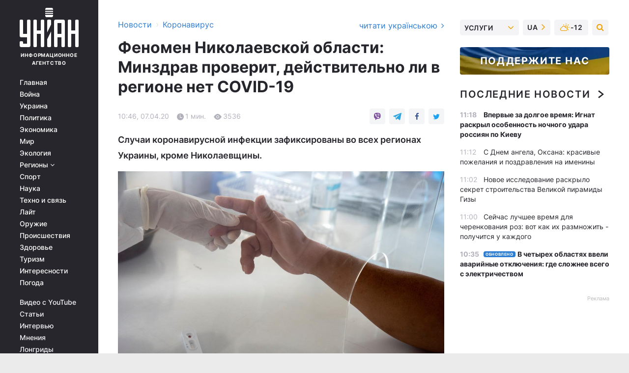

--- FILE ---
content_type: text/html; charset=UTF-8
request_url: https://covid.unian.net/10948157-fenomen-nikolaevskoy-oblasti-minzdrav-proverit-deystvitelno-li-v-regione-net-covid-19.html
body_size: 31114
content:
    <!doctype html><html lang="ru"><head><meta charset="utf-8"><meta name="viewport" content="width=device-width, initial-scale=1.0, maximum-scale=2"><title>Коронавирус в Украине 7 апреля 2020 - Минздрав проверит, действительно ли в Николаевской области нет COVID-19</title><meta name="description" content="Министерство здравоохранения изучит феномен Николаевской области, в которой не зафиксировано ни одного случая COVID-19. Случаи коронавирусной инфекции зафиксированы во всех регионах Украины, кроме Николаевщины."/><meta name="keywords" content="коронавирус, коронавирус в украине"/><meta name="theme-color" content="#28282d"><link rel="manifest" href="https://covid.unian.net/manifest.json"><link rel="shortcut icon" href="https://covid.unian.net/favicon.ico"/><meta property="fb:page_id" content="112821225446278"/><meta property="fb:app_id" content="1728296543975266"/><meta name="application-name" content="УНИАН"><meta name="apple-mobile-web-app-title" content="УНИАН"><meta name="apple-itunes-app" content="app-id=840099366, affiliate-data=ct=smartbannerunian"><link rel="mask-icon" href="https://covid.unian.net/images/safari-pinned-tab.svg" color="#28282d"><link rel="apple-touch-icon" href="https://covid.unian.net/images/apple-touch-icon.png"><link rel="apple-touch-icon" sizes="76x76" href="https://covid.unian.net/images/apple-touch-icon-76x76.png"><link rel="apple-touch-icon" sizes="120x120" href="https://covid.unian.net/images/apple-touch-icon-120x120.png"><link rel="apple-touch-icon" sizes="152x152" href="https://covid.unian.net/images/apple-touch-icon-152x152.png"><link rel="apple-touch-icon" sizes="180x180" href="https://covid.unian.net/images/apple-touch-icon-180x180.png"><link rel="preconnect" href="https://get.optad360.io/" crossorigin><link rel="preconnect" href="https://images.unian.net/" crossorigin><link rel="preconnect" href="https://membrana-cdn.media/" crossorigin><link rel="preconnect" href="https://www.googletagmanager.com/" crossorigin><link rel="preconnect" href="https://static.cloudflareinsights.com" crossorigin><link rel="preconnect" href="https://securepubads.g.doubleclick.net" crossorigin><link rel="preconnect" href="https://pagead2.googlesyndication.com/" crossorigin><link rel="dns-prefetch" href="https://i.ytimg.com/"><link rel="dns-prefetch" href="https://1plus1.video/"><link rel="dns-prefetch" href="https://ls.hit.gemius.pl"><link rel="dns-prefetch" href="https://jsc.idealmedia.io/"><link rel="dns-prefetch" href="https://gaua.hit.gemius.pl/"><link rel="dns-prefetch" href="https://cm.g.doubleclick.net/"><link rel="dns-prefetch" href="https://fonts.googleapis.com/"><link rel="dns-prefetch" href="https://ep2.adtrafficquality.google/"><link rel="dns-prefetch" href="https://ep1.adtrafficquality.google/"><meta property="og:image:width" content="620"><meta property="og:image:height" content="324"><meta property="og:image:type" content="image/jpeg"><meta property="og:url" content="https://covid.unian.net/10948157-fenomen-nikolaevskoy-oblasti-minzdrav-proverit-deystvitelno-li-v-regione-net-covid-19.html"/><meta property="og:title" content="Феномен Николаевской области: Минздрав проверит, действительно ли в регионе нет COVID-19"/><meta property="og:description" content="Случаи коронавирусной инфекции зафиксированы во всех регионах Украины, кроме Николаевщины."/><meta property="og:type" content="article"/><meta property="og:image" content="https://images.unian.net/photos/2020_04/thumb_files/620_324_1585808627-3726.jpg?1"/><meta property="og:published_time" content="2020-04-07T10:46:32+03:00"><meta property="og:modified_time" content="2020-04-07T10:46:32+03:00"><meta property="og:tag" content="коронавирус в Украине"><meta property="og:section" content="Коронавирус"><meta name="twitter:card" content="summary_large_image"/><meta name="twitter:site" content="@unian"/><meta name="twitter:title" content="Феномен Николаевской области: Минздрав проверит, действительно ли в регионе нет COVID-19"/><meta name="twitter:description" content="Случаи коронавирусной инфекции зафиксированы во всех регионах Украины, кроме Николаевщины."><meta name="twitter:creator" content="@unian"/><meta name="twitter:image" content="https://images.unian.net/photos/2020_04/thumb_files/1000_545_1585808627-3726.jpg?1"/><meta name="twitter:image:src" content="https://images.unian.net/photos/2020_04/thumb_files/1000_545_1585808627-3726.jpg?1"/><meta name="twitter:domain" content="www.unian.net"/><meta name="robots" content="index, follow, max-image-preview:large"><meta name="telegram:channel" content="@uniannet"><link rel="alternate" href="https://covid.unian.ua/10948154-fenomen-mikolajivskoji-oblasti-moz-perevirit-chi-spravdi-u-regioni-nemaye-covid-19.html"
                  hreflang="uk"><link rel="alternate" href="https://covid.unian.net/10948157-fenomen-nikolaevskoy-oblasti-minzdrav-proverit-deystvitelno-li-v-regione-net-covid-19.html"
                  hreflang="ru"><script>
        function loadVideoNts(url) {
            var script = document.createElement('script');
            script.async = true;
            script.src = url;
            document.head.appendChild(script);
        }
        function handleIntersection(entries, observer) {
            entries.forEach(function (entry) {
                if (entry.isIntersecting) {
                    var videoWrapper = entry.target;
                    observer.unobserve(videoWrapper);

                    window.notsyCmd = window.notsyCmd || [];
                    window.notsyCmd.push(function () {
                        window.notsyInit({
                            pageVersionAutodetect: true,
                            targeting: [['site_section', 'covid']]
                        });
                    });

                    videoWrapper.setAttribute('data-loaded', 'true');
                    observer.disconnect(); // Припиняємо спостереження, коли блок був досягнутий

                    // Завантажуємо скрипт після досягнення блока
                    loadVideoNts('https://cdn.membrana.media/uni/ym.js');
                }
            });
        }

        var options = {
            root: null,
            rootMargin: '0px',
            threshold: 0.1
        };

        var observerMembr = new IntersectionObserver(handleIntersection, options);

        document.addEventListener('DOMContentLoaded', function () {
            var videoWrapper = document.querySelector('.nts-video-wrapper:not([data-loaded])');
            if (videoWrapper) {
                observerMembr.observe(videoWrapper);
            }
        });

    </script><link rel="alternate" href="https://covid.unian.net/10948157-fenomen-nikolaevskoy-oblasti-minzdrav-proverit-deystvitelno-li-v-regione-net-covid-19.html" hreflang="x-default"/><link href="https://covid.unian.net/amp-10948157-fenomen-nikolaevskoy-oblasti-minzdrav-proverit-deystvitelno-li-v-regione-net-covid-19.html" rel="amphtml"><link rel="canonical" href="https://covid.unian.net/10948157-fenomen-nikolaevskoy-oblasti-minzdrav-proverit-deystvitelno-li-v-regione-net-covid-19.html"><link rel="preload" as="font" type="font/woff" crossorigin="anonymous" href="https://covid.unian.net/build/assets/fonts/Inter/Inter-Bold.woff"><link rel="preload" as="font" type="font/woff" crossorigin="anonymous" href="https://covid.unian.net/build/assets/fonts/Inter/Inter-Medium.woff"><link rel="preload" as="font" type="font/woff" crossorigin="anonymous" href="https://covid.unian.net/build/assets/fonts/Inter/Inter-Regular.woff"><link rel="preload" as="font" type="font/woff" crossorigin="anonymous" href="https://covid.unian.net/build/assets/fonts/Inter/Inter-SemiBold.woff"><style id="top"> *{margin:0;padding:0}body{font-size:14px;line-height:1.5}html{font-family:sans-serif;-ms-text-size-adjust:100%;-webkit-text-size-adjust:100%;-webkit-tap-highlight-color:rgba(0,0,0,0)}[class*=" icon-"],[class^=icon-],html{-webkit-font-smoothing:antialiased}a,img{border:none;outline:none}*{box-sizing:border-box;-webkit-box-sizing:border-box;-moz-box-sizing:border-box}@media (max-width:1184px){.nano-mob>.nano-content-mob{position:absolute;overflow:scroll;overflow-x:hidden;right:0;bottom:0}.nano-mob>.nano-content-mob::-webkit-scrollbar{display:none}.has-scrollbar>.nano-content-mob::-webkit-scrollbar{display:block}.nano-mob>.nano-pane{display:none!important;background:rgba(0,0,0,.25);position:absolute;width:10px;right:0;top:0;bottom:0;visibility:hidden;opacity:.01;-webkit-transition:.2s;-moz-transition:.2s;-o-transition:.2s;transition:.2s;border-radius:5px}.nano-mob>.nano-pane>.nano-slider{display:none;background:#444;position:relative;margin:0 1px;border-radius:3px}}@media (min-width:1185px){.nano-mob>.nano-content{-moz-appearance:none}.hidden-lg{display:none!important}.nano:not(.nano-mob)>.nano-content{position:absolute;overflow:auto;overflow-x:hidden;top:0;right:-12px!important;bottom:0;left:0}}.app-banner{padding:12px 26px 12px 16px;max-width:240px;height:320px;position:relative;margin:0 auto}.app-banner__title{font-weight:700;font-size:24px;line-height:28px;color:#efa205;margin-bottom:8px}.app-banner__text{font-weight:500;font-size:16px;line-height:20px;color:#fff}.app-banner__bottom{position:absolute;bottom:0;display:flex;justify-content:space-between;width:100%;left:0;padding:12px 16px}.app-banner__btn{height:36px;width:calc(50% - 4px);border:2px solid #efa205;border-radius:8px;text-align:center;line-height:30px}</style><link rel="stylesheet" href="https://covid.unian.net/build/post.25f14eadfe90cdfe026eadb8063872ef.css"><style>
        .nts-video {width: 100%; height: calc(100vw / 16 * 9); max-height: 270px; margin: 10px auto; }
        .nts-video-wrapper {max-width: 670px;background: #383842;padding: 8px 16px 16px;border-radius: 4px;margin : 16px 0;overflow: hidden}
        .nts-video-label svg{margin-right: 8px;}
        .nts-video-label {font-weight: 600;font-size: 16px;line-height: 24px;align-self: start;letter-spacing: 0.08em;text-transform: uppercase;color: #B2B2BD;flex-start;align-items: center;
            display: flex;}

        @media (min-width: 1024px) {
            .nts-video {height: 360px; max-height: 360px;    margin-bottom: unset;}
        }
        @media (max-width: 1200px) {


        }

    </style><script type="application/ld+json">{"@context":"https:\/\/schema.org","@type":"NewsArticle","headline":"Феномен Николаевской области: Минздрав проверит, действительно ли в регионе нет COVID-19","description":"Случаи коронавирусной инфекции зафиксированы во всех регионах Украины, кроме Николаевщины.","articleSection":"Коронавирус","inLanguage":"ru","isAccessibleForFree":true,"datePublished":"2020-04-07T10:46:32+03:00","dateModified":"2020-04-07T10:46:32+03:00","mainEntityOfPage":{"@type":"WebPage","@id":"https:\/\/covid.unian.net\/10948157-fenomen-nikolaevskoy-oblasti-minzdrav-proverit-deystvitelno-li-v-regione-net-covid-19.html"},"image":{"@type":"ImageObject","url":"https:\/\/images.unian.net\/photos\/2020_04\/thumb_files\/1200_0_1585808627-3726.jpg"},"publisher":{"@type":"Organization","name":"УНИАН","legalName":"Украинское независимое информационное агентство УНИАН","url":"https:\/\/www.unian.net\/","sameAs":["https:\/\/www.facebook.com\/uniannet\/","https:\/\/www.facebook.com\/UNIAN.ua","https:\/\/www.facebook.com\/unian.ukraine","https:\/\/www.facebook.com\/pogoda.unian\/","https:\/\/www.facebook.com\/devichnikunian\/","https:\/\/www.facebook.com\/starsunian\/","https:\/\/x.com\/unian","https:\/\/t.me\/uniannet","https:\/\/invite.viber.com\/?g2=AQA%2Fnf2OzxyI50pG6plG5XH2%2FokWAnOf0dNcAMevia2uE9z%2FYouMau7DjYf%2B06f1&lang=ru","https:\/\/www.youtube.com\/@unian","https:\/\/www.youtube.com\/@unian_tv","https:\/\/uk.wikipedia.org\/wiki\/%D0%A3%D0%9D%D0%86%D0%90%D0%9D","https:\/\/ru.wikipedia.org\/wiki\/%D0%A3%D0%9D%D0%98%D0%90%D0%9D","https:\/\/www.linkedin.com\/company\/96838031\/"],"foundingDate":1993,"logo":{"@type":"ImageObject","url":"https:\/\/covid.unian.net\/images\/unian_schema.png","width":95,"height":60},"address":{"@type":"PostalAddress","streetAddress":"ул. Кириловская 23","addressLocality":"Киев","postalCode":"01001","addressCountry":"UA"},"contactPoint":{"@type":"ContactPoint","email":"unian.headquoters@unian.net","telephone":"+38-044-498-07-60","contactType":"headquoters","areaServed":"UA","availableLanguage":["uk-UA","ru-UA","en-UA"]}},"name":"УНИАН редакция","author":{"@type":"Person","0":"УНИАН редакция"},"articleBody":"Иллюстрация REUTERS\r\n\r\n\r\nМинистерство здравоохранения изучит феномен Николаевской области, в которой не зафиксировано ни одного случая COVID-19.\r\n\r\nЧитайте такжеКоронавирус в Украине 2020: последние новости по состоянию на 7 апреля (онлайн)&nbsp;\r\n\r\nОб этом заявил главный санитарный врач Украины Виктор Ляшко на&nbsp;брифинге 7 апреля, который транслировался на странице Минздрава в Facebook.\r\n\r\nКак отметил Ляшко, случаи коронавирусной инфекции зафиксированы во всех регионах Украины, кроме Николаевской области.\r\n\r\n&laquo;Поэтому у нас сегодня работают бригады медработников, в состав которых входят представители ГСЧС, Минздрава. Также отдельно от них работают эксперты-вирусологи, которые ездят по различным лабораториям. Поэтому феномен Николаевской области будет детально рассмотрен, почему именно там не зарегистрированы случаи. Реальная ли это картина, или же у нас есть нарушение алгоритмов&raquo;, &ndash; сказал он.\r\n\r\nРанее УНИАН сообщал, что в Украине резко выросло количество жертв коронавируса COVID-19.\r\n\r\n\r\nЧитайте также:&nbsp;\r\n\r\n\r\n\tСимптомы коронавируса - как отличить от гриппа и простуды\r\n\tКоронавирус карта распространения на сегодня (обновляется)\r\n\tКоронавирус новости в Украине и мире - онлайн\r\n\tАнтисептик своими руками: простые рецепты, как сделать его дома (видео)\r\n\tЛечение коронавируса: какие препараты используют при COVID-19 в Украине и мире"}</script><script type="application/ld+json">{"@context":"https:\/\/schema.org","@type":"BreadcrumbList","itemListElement":[{"@type":"ListItem","position":1,"item":{"@id":"https:\/\/www.unian.net\/","name":"Новости"}},{"@type":"ListItem","position":2,"item":{"@id":"https:\/\/covid.unian.net\/","name":"Коронавирус"}},{"@type":"ListItem","position":3,"item":{"@id":"https:\/\/covid.unian.net\/10948157-fenomen-nikolaevskoy-oblasti-minzdrav-proverit-deystvitelno-li-v-regione-net-covid-19.html","name":"Феномен Николаевской области: Минздрав проверит, действительно ли в регионе нет COVID-19"}}]}</script><link rel="alternate" type="application/rss+xml" href="https://rss.unian.net/site/gplay_302_rus.rss"/><script type="application/ld+json">{"@context":"https:\/\/schema.org","@type":"SoftwareApplication","name":"УНИАН","operatingSystem":"iOS 13.0 or later","applicationCategory":"BusinessApplication","offers":{"@type":"Offer","price":"0","priceCurrency":"USD"}}</script><script type="application/ld+json">{"@context":"https:\/\/schema.org","@type":"SoftwareApplication","name":"УНИАН","operatingSystem":"ANDROID","applicationCategory":"BusinessApplication","offers":{"@type":"Offer","price":"0","priceCurrency":"USD"}}</script><script type="application/ld+json">{"@context":"https:\/\/schema.org","@type":"Organization","name":"УНИАН","legalName":"Украинское независимое информационное агентство УНИАН","url":"https:\/\/www.unian.net\/","sameAs":["https:\/\/www.facebook.com\/uniannet\/","https:\/\/www.facebook.com\/UNIAN.ua","https:\/\/www.facebook.com\/unian.ukraine","https:\/\/www.facebook.com\/pogoda.unian\/","https:\/\/www.facebook.com\/devichnikunian\/","https:\/\/www.facebook.com\/starsunian\/","https:\/\/x.com\/unian","https:\/\/t.me\/uniannet","https:\/\/invite.viber.com\/?g2=AQA%2Fnf2OzxyI50pG6plG5XH2%2FokWAnOf0dNcAMevia2uE9z%2FYouMau7DjYf%2B06f1&lang=ru","https:\/\/www.youtube.com\/@unian","https:\/\/www.youtube.com\/@unian_tv","https:\/\/uk.wikipedia.org\/wiki\/%D0%A3%D0%9D%D0%86%D0%90%D0%9D","https:\/\/ru.wikipedia.org\/wiki\/%D0%A3%D0%9D%D0%98%D0%90%D0%9D","https:\/\/www.linkedin.com\/company\/96838031\/"],"foundingDate":1993,"logo":{"@type":"ImageObject","url":"https:\/\/covid.unian.net\/images\/unian_schema.png","width":95,"height":60},"address":{"@type":"PostalAddress","streetAddress":"ул. Кириловская 23","addressLocality":"Киев","postalCode":"01001","addressCountry":"UA"},"contactPoint":{"@type":"ContactPoint","email":"unian.headquoters@unian.net","telephone":"+38-044-498-07-60","contactType":"headquoters","areaServed":"UA","availableLanguage":["uk-UA","ru-UA","en-UA"]}}</script><script type="application/ld+json">{"@context":"https:\/\/schema.org","@type":"NewsMediaOrganization","name":"УНИАН","legalName":"Украинское независимое информационное агентство УНИАН","url":"https:\/\/www.unian.net\/","sameAs":["https:\/\/www.facebook.com\/uniannet\/","https:\/\/www.facebook.com\/UNIAN.ua","https:\/\/www.facebook.com\/unian.ukraine","https:\/\/www.facebook.com\/pogoda.unian\/","https:\/\/www.facebook.com\/devichnikunian\/","https:\/\/www.facebook.com\/starsunian\/","https:\/\/x.com\/unian","https:\/\/t.me\/uniannet","https:\/\/invite.viber.com\/?g2=AQA%2Fnf2OzxyI50pG6plG5XH2%2FokWAnOf0dNcAMevia2uE9z%2FYouMau7DjYf%2B06f1&lang=ru","https:\/\/www.youtube.com\/@unian","https:\/\/www.youtube.com\/@unian_tv","https:\/\/uk.wikipedia.org\/wiki\/%D0%A3%D0%9D%D0%86%D0%90%D0%9D","https:\/\/ru.wikipedia.org\/wiki\/%D0%A3%D0%9D%D0%98%D0%90%D0%9D","https:\/\/www.linkedin.com\/company\/96838031\/"],"foundingDate":1993,"logo":{"@type":"ImageObject","url":"https:\/\/covid.unian.net\/images\/unian_schema.png","width":95,"height":60},"address":{"@type":"PostalAddress","streetAddress":"ул. Кириловская 23","addressLocality":"Киев","postalCode":"01001","addressCountry":"UA"},"contactPoint":{"@type":"ContactPoint","email":"unian.headquoters@unian.net","telephone":"+38-044-498-07-60","contactType":"headquoters","areaServed":"UA","availableLanguage":["uk-UA","ru-UA","en-UA"]}}</script><script type="application/ld+json">{"@context":"https:\/\/schema.org","@type":"WebSite","name":"Украинское независимое информационное агентство УНИАН","alternateName":"УНИАН","url":"https:\/\/www.unian.net\/","potentialAction":{"@type":"SearchAction","target":"https:\/\/www.unian.net\/search?q={search_term_string}","query-input":"required name=search_term_string"},"author":{"@type":"NewsMediaOrganization","name":"УНИАН","legalName":"Украинское независимое информационное агентство УНИАН","url":"https:\/\/www.unian.net\/","sameAs":["https:\/\/www.facebook.com\/uniannet\/","https:\/\/www.facebook.com\/UNIAN.ua","https:\/\/www.facebook.com\/unian.ukraine","https:\/\/www.facebook.com\/pogoda.unian\/","https:\/\/www.facebook.com\/devichnikunian\/","https:\/\/www.facebook.com\/starsunian\/","https:\/\/x.com\/unian","https:\/\/t.me\/uniannet","https:\/\/invite.viber.com\/?g2=AQA%2Fnf2OzxyI50pG6plG5XH2%2FokWAnOf0dNcAMevia2uE9z%2FYouMau7DjYf%2B06f1&lang=ru","https:\/\/www.youtube.com\/@unian","https:\/\/www.youtube.com\/@unian_tv","https:\/\/uk.wikipedia.org\/wiki\/%D0%A3%D0%9D%D0%86%D0%90%D0%9D","https:\/\/ru.wikipedia.org\/wiki\/%D0%A3%D0%9D%D0%98%D0%90%D0%9D","https:\/\/www.linkedin.com\/company\/96838031\/"],"foundingDate":1993,"logo":{"@type":"ImageObject","url":"https:\/\/covid.unian.net\/images\/unian_schema.png","width":95,"height":60},"address":{"@type":"PostalAddress","streetAddress":"ул. Кириловская 23","addressLocality":"Киев","postalCode":"01001","addressCountry":"UA"},"contactPoint":{"@type":"ContactPoint","email":"unian.headquoters@unian.net","telephone":"+38-044-498-07-60","contactType":"headquoters","areaServed":"UA","availableLanguage":["uk-UA","ru-UA","en-UA"]}},"creator":{"@type":"NewsMediaOrganization","name":"УНИАН","legalName":"Украинское независимое информационное агентство УНИАН","url":"https:\/\/www.unian.net\/","sameAs":["https:\/\/www.facebook.com\/uniannet\/","https:\/\/www.facebook.com\/UNIAN.ua","https:\/\/www.facebook.com\/unian.ukraine","https:\/\/www.facebook.com\/pogoda.unian\/","https:\/\/www.facebook.com\/devichnikunian\/","https:\/\/www.facebook.com\/starsunian\/","https:\/\/x.com\/unian","https:\/\/t.me\/uniannet","https:\/\/invite.viber.com\/?g2=AQA%2Fnf2OzxyI50pG6plG5XH2%2FokWAnOf0dNcAMevia2uE9z%2FYouMau7DjYf%2B06f1&lang=ru","https:\/\/www.youtube.com\/@unian","https:\/\/www.youtube.com\/@unian_tv","https:\/\/uk.wikipedia.org\/wiki\/%D0%A3%D0%9D%D0%86%D0%90%D0%9D","https:\/\/ru.wikipedia.org\/wiki\/%D0%A3%D0%9D%D0%98%D0%90%D0%9D","https:\/\/www.linkedin.com\/company\/96838031\/"],"foundingDate":1993,"logo":{"@type":"ImageObject","url":"https:\/\/covid.unian.net\/images\/unian_schema.png","width":95,"height":60},"address":{"@type":"PostalAddress","streetAddress":"ул. Кириловская 23","addressLocality":"Киев","postalCode":"01001","addressCountry":"UA"},"contactPoint":{"@type":"ContactPoint","email":"unian.headquoters@unian.net","telephone":"+38-044-498-07-60","contactType":"headquoters","areaServed":"UA","availableLanguage":["uk-UA","ru-UA","en-UA"]}},"publisher":{"@type":"NewsMediaOrganization","name":"УНИАН","legalName":"Украинское независимое информационное агентство УНИАН","url":"https:\/\/www.unian.net\/","sameAs":["https:\/\/www.facebook.com\/uniannet\/","https:\/\/www.facebook.com\/UNIAN.ua","https:\/\/www.facebook.com\/unian.ukraine","https:\/\/www.facebook.com\/pogoda.unian\/","https:\/\/www.facebook.com\/devichnikunian\/","https:\/\/www.facebook.com\/starsunian\/","https:\/\/x.com\/unian","https:\/\/t.me\/uniannet","https:\/\/invite.viber.com\/?g2=AQA%2Fnf2OzxyI50pG6plG5XH2%2FokWAnOf0dNcAMevia2uE9z%2FYouMau7DjYf%2B06f1&lang=ru","https:\/\/www.youtube.com\/@unian","https:\/\/www.youtube.com\/@unian_tv","https:\/\/uk.wikipedia.org\/wiki\/%D0%A3%D0%9D%D0%86%D0%90%D0%9D","https:\/\/ru.wikipedia.org\/wiki\/%D0%A3%D0%9D%D0%98%D0%90%D0%9D","https:\/\/www.linkedin.com\/company\/96838031\/"],"foundingDate":1993,"logo":{"@type":"ImageObject","url":"https:\/\/covid.unian.net\/images\/unian_schema.png","width":95,"height":60},"address":{"@type":"PostalAddress","streetAddress":"ул. Кириловская 23","addressLocality":"Киев","postalCode":"01001","addressCountry":"UA"},"contactPoint":{"@type":"ContactPoint","email":"unian.headquoters@unian.net","telephone":"+38-044-498-07-60","contactType":"headquoters","areaServed":"UA","availableLanguage":["uk-UA","ru-UA","en-UA"]}},"datePublished":"2026-01-24T11:32:20+02:00","dateModified":"2026-01-24T11:32:20+02:00","inLanguage":"ru"}</script><link href="https://www.googletagmanager.com/gtag/js?id=G-TECJ2YKWSJ" rel="preload" as="script"><script async src="https://www.googletagmanager.com/gtag/js?id=G-TECJ2YKWSJ"></script><script>window.dataLayer = window.dataLayer || [];function gtag(){dataLayer.push(arguments);}gtag('js', new Date());gtag('config', 'G-TECJ2YKWSJ');</script><script>(function(w,d,s,l,i){w[l]=w[l]||[];w[l].push({'gtm.start':new Date().getTime(),event:'gtm.js'});var f=d.getElementsByTagName(s)[0],j=d.createElement(s),dl=l!='dataLayer'?'&l='+l:'';j.async=true;j.src='https://www.googletagmanager.com/gtm.js?id='+i+dl;f.parentNode.insertBefore(j,f);})(window,document,'script','dataLayer','GTM-N24V2BL');</script></head><body class="home" data-infinite-scroll=""><div id="page_content" class="container main-wrap" data-page="1" data-page-max="50"><div class="main-column row m-0"><div class="col-lg-2 col-sm-12 prl0"><div class="main-menu"><div class="main-menu__content nano"><div class="nano-content"><div class="inside-nano-content"><a href="javascript:void(0);" id="trigger" class="menu-trigger hidden-lg" aria-label="menu"></a><div class="main-menu__logo"><a href="https://www.unian.net/"><img src="https://covid.unian.net/images/unian-logo.svg" alt="Информационное агентство" width="120" height="80"/><div class="main-menu__logo-text">Информационное агентство</div></a></div><div class="hidden-lg main-menu__search"><div class="header-search__toggle hidden-lg" style="width: 15px; height: 19px"><i class="fa fa-search"></i></div><form method="GET" action="https://www.unian.net/search" class="header-search__form disactive"><div class="header-search__close hidden-lg">+</div><input type="text" name="q" aria-label="search" class="header-search__input" placeholder=" "/><input type="hidden" name="token" value="511725982"/><button type="submit" class="header-search__button" aria-label="search"><i class="fa fa-search"></i></button></form></div><nav class="main-menu__nav mp-menu nano nano-mob" id="mp-menu"><div class="main-menu__close hidden-lg">+</div><div class="nano-content nano-content-mob"><div class="mp-level main-menu__list"><ul><li class="main-menu__item"><a href="https://www.unian.net/">Главная</a></li><li class="main-menu__item"><a href="https://www.unian.net/war">Война</a></li><li class="main-menu__item"><a href="https://www.unian.net/society">Украина</a></li><li class="main-menu__item"><a href="https://www.unian.net/politics">Политика</a></li><li class="main-menu__item"><a href="https://www.unian.net/economics">Экономика</a></li><li class="main-menu__item"><a href="https://www.unian.net/world">Мир</a></li><li class="main-menu__item"><a href="https://www.unian.net/ecology">Экология</a></li><li class="main-menu__item has-submenu"><a href="javascript:void(0);">Регионы <i class="fa fa-angle-down"></i></a><div class="sub-level main-menu__sub-list"><ul><li><a href="https://www.unian.net/kyiv">Киев</a></li><li><a href="https://www.unian.net/lvov">Львов</a></li><li><a href="https://www.unian.net/dnepropetrovsk">Днепр</a></li><li><a href="https://www.unian.net/kharkiv">Харьков</a></li><li><a href="https://www.unian.net/odessa">Одесса</a></li></ul></div></li><li class="main-menu__item"><a href="https://sport.unian.net/">Спорт</a></li><li class="main-menu__item"><a href="https://www.unian.net/science">Наука</a></li><li class="main-menu__item"><a href="https://www.unian.net/techno">Техно и связь</a></li><li class="main-menu__item"><a href="https://www.unian.net/lite">Лайт</a></li><li class="main-menu__item"><a href="https://www.unian.net/weapons">Оружие</a></li><li class="main-menu__item"><a href="https://www.unian.net/incidents">Происшествия</a></li><li class="main-menu__item"><a href="https://health.unian.net/">Здоровье</a></li><li class="main-menu__item"><a href="https://www.unian.net/tourism">Туризм</a></li><li class="main-menu__item"><a href="https://www.unian.net/curiosities">Интересности</a></li><li class="main-menu__item"><a href="https://pogoda.unian.net">Погода</a></li></ul></div><div class="main-menu__services main-menu__list"><ul><li class="main-menu__item"><a href="https://covid.unian.net/video-youtube">Видео с YouTube</a></li><li class="main-menu__item"><a href="https://www.unian.net/detail/publications">Статьи</a></li><li class="main-menu__item"><a href="https://www.unian.net/detail/interviews">Интервью</a></li><li class="main-menu__item"><a href="https://www.unian.net/detail/opinions">Мнения</a></li><li class="main-menu__item"><a href="https://www.unian.net/longrids">Лонгриды</a></li><li class="main-menu__item hidden-lg"><a href="https://www.unian.net/static/press/live">Пресс-центр</a></li><li class="main-menu__item has-submenu hidden-lg"><a href="javascript:void(0);">Услуги<i class="fa fa-angle-down"></i></a><div class="sub-level main-menu__sub-list"><ul><li><a href="https://www.unian.net/static/advertising/advert">Реклама на сайте</a></li><li><a href="https://www.unian.net/static/press/about">Пресс-центр</a></li><li><a href="https://photo.unian.net/">Фотобанк</a></li><li><a href="https://www.unian.net/static/monitoring/about">Мониторинг СМИ</a></li><li><a href="https://www.unian.net/static/subscription/products">Подписка на новости</a></li></ul></div></li></ul></div><div class="main-menu__services main-menu__list"><ul><li class="main-menu__item"><a href="https://www.unian.net/news/archive">Архив</a></li><li class="main-menu__item "><a href="https://www.unian.net/vacancy">Вакансии</a></li><li class="main-menu__item"><a href="https://www.unian.net/static/contacts">Контакты</a></li></ul></div></div></nav></div></div></div><div id="M473096ScriptRootC1436947" class="ideal-story" data-attribute="https://jsc.idealmedia.io/u/n/unian.net.1436947.js"></div></div></div><div class="col-lg-10 col-sm-12"><div class=" hot-news--negative"  ></div><div  class="running-line--negative"></div><div class="content-column"
											><div id="block_left_column_content" class="left-column sm-w-100"
																					 data-ajax-url="https://covid.unian.net/10948157-fenomen-nikolaevskoy-oblasti-minzdrav-proverit-deystvitelno-li-v-regione-net-covid-19.html"
																	><div class=" infinity-item"
         data-url="https://covid.unian.net/10948157-fenomen-nikolaevskoy-oblasti-minzdrav-proverit-deystvitelno-li-v-regione-net-covid-19.html"
         data-title="Коронавирус в Украине 7 апреля 2020 - Минздрав проверит, действительно ли в Николаевской области нет COVID-19"
         data-io-article-url="https://covid.unian.net/10948157-fenomen-nikolaevskoy-oblasti-minzdrav-proverit-deystvitelno-li-v-regione-net-covid-19.html"
         data-prev-url="https://covid.unian.net/"
    ><div class="article "><div class="top-bredcr "><div class="breadcrumbs"><ol vocab="https://schema.org/" typeof="BreadcrumbList"><li property="itemListElement" typeof="ListItem"><a property="item" typeof="WebPage"
               href="//www.unian.net/detail/all_news"><span
                        property="name">  Новости</span></a><meta property="position" content="1"></li><li><span>›</span></li><li property="itemListElement" typeof="ListItem"><a property="item" typeof="WebPage"
                   href="https://covid.unian.net/"><span
                            property="name">  Коронавирус</span></a><meta property="position" content="2"></li></ol></div><a href="https://covid.unian.ua/10948154-fenomen-mikolajivskoji-oblasti-moz-perevirit-chi-spravdi-u-regioni-nemaye-covid-19.html" rel="alternate" hreflang="uk" class="other-lang ">
                                   читати українською
                                                                <i class="fa fa-angle-right"></i></a></div><h1>Феномен Николаевской области: Минздрав проверит, действительно ли в регионе нет COVID-19</h1><div class="article__info    "><div><div class="article__info-item time ">10:46, 07.04.20</div><span class="article__info-item comments"><i class="unian-read"></i>
                                1 мин.
                            </span><span class="article__info-item views"><i class="unian-eye"></i><span id="js-views-10948157"></span><script>
    function CreateRequest() {
        var Request = false;

        if (window.XMLHttpRequest) {
            //Gecko-совместимые браузеры, Safari, Konqueror
            Request = new XMLHttpRequest();
        } else if (window.ActiveXObject) {
            //Internet explorer
            try {
                Request = new ActiveXObject("Microsoft.XMLHTTP");
            } catch (CatchException) {
                Request = new ActiveXObject("Msxml2.XMLHTTP");
            }
        }

        if (!Request) {
            return null;
        }

        return Request;
    }

    /*
        Функция посылки запроса к файлу на сервере
        r_method  - тип запроса: GET или POST
        r_path    - путь к файлу
        r_args    - аргументы вида a=1&b=2&c=3...
        r_handler - функция-обработчик ответа от сервера
    */
    function SendRequest(r_method, r_path, r_args, r_handler) {
        //Создаём запрос
        var Request = CreateRequest();

        //Проверяем существование запроса еще раз
        if (!Request) {
            return;
        }

        //Назначаем пользовательский обработчик
        Request.onreadystatechange = function() {
            //Если обмен данными завершен
            if (Request.readyState == 4) {
                if (Request.status == 200) {
                    //Передаем управление обработчику пользователя
                    r_handler(Request);
                }
            }
        }

        //Проверяем, если требуется сделать GET-запрос
        if (r_method.toLowerCase() == "get" && r_args.length > 0)
            r_path += "?" + r_args;

        //Инициализируем соединение
        Request.open(r_method, r_path, true);

        if (r_method.toLowerCase() == "post") {
            //Если это POST-запрос

            //Устанавливаем заголовок
            Request.setRequestHeader("Content-Type","application/x-www-form-urlencoded; charset=utf-8");
            //Посылаем запрос
            Request.send(r_args);
        } else {
            //Если это GET-запрос
            Request.responseType = 'json';
            //Посылаем нуль-запрос
            Request.send(null);
        }
    }

    //Создаем функцию обработчик
    var Handler = function(Request) {
        document.getElementById("js-views-10948157").innerHTML = ' ' + Request.response.views;
    }

    //Отправляем запрос
    SendRequest("GET", '/ajax/views/10948157', "", Handler);
</script></span></div><div class="article-shares " data-url="https://covid.unian.net/10948157-fenomen-nikolaevskoy-oblasti-minzdrav-proverit-deystvitelno-li-v-regione-net-covid-19.html"><div class="social-likes"><a href="viber://forward?text=https://covid.unian.net/10948157-fenomen-nikolaevskoy-oblasti-minzdrav-proverit-deystvitelno-li-v-regione-net-covid-19.html" class="vb" rel="nofollow noopener"><i class="unian-viber"></i></a><a href="https://telegram.me/share/url?url=https://covid.unian.net/10948157-fenomen-nikolaevskoy-oblasti-minzdrav-proverit-deystvitelno-li-v-regione-net-covid-19.html" class="tg" rel="nofollow noopener"><i class="unian-telegramm"></i></a><a href="https://www.facebook.com/sharer.php?u=https://covid.unian.net/10948157-fenomen-nikolaevskoy-oblasti-minzdrav-proverit-deystvitelno-li-v-regione-net-covid-19.html" class="fb" rel="nofollow noopener"><i class="fa fa-facebook"></i></a><a href="https://twitter.com/share?&url=https://covid.unian.net/10948157-fenomen-nikolaevskoy-oblasti-minzdrav-proverit-deystvitelno-li-v-regione-net-covid-19.html&text=Феномен Николаевской области: Минздрав проверит, действительно ли в регионе нет COVID-19" class="tw" rel="nofollow noopener"><i class="fa fa-twitter"></i></a></div></div></div><p class="article__like-h2">Случаи коронавирусной инфекции зафиксированы во всех регионах Украины, кроме Николаевщины.</p><div class="article-text  "><div class="photo_block"><img alt="Иллюстрация REUTERS" src="[data-uri]" title="Иллюстрация REUTERS" data-src="https://images.unian.net/photos/2020_04/1585808627-3726.jpg?0.2784257776771806" class="lazy"><div class="subscribe_photo_text">Иллюстрация REUTERS</div></div><p>Министерство здравоохранения изучит феномен Николаевской области, в которой не зафиксировано ни одного случая COVID-19.</p><p><a target="_blank" class="read-also" data-src="https://images.unian.net/photos/2020_03/thumb_files/205_205_1583943707-1902.jpg" href="https://covid.unian.net/10899494-koronavirus-v-ukraine-2020-poslednie-novosti-po-sostoyaniyu-na-17-iyulya-onlayn.html?utm_source=unian&amp;utm_medium=related_news&amp;utm_campaign=related_news_in_post"><span class="read-also-text">Читайте также</span><span class="read-also-info">Коронавирус в Украине 2020: последние новости по состоянию на 7 апреля (онлайн)</span></a></p><p>Об этом заявил главный санитарный врач Украины Виктор Ляшко на брифинге 7 апреля, который транслировался на странице Минздрава в Facebook.</p><div><div class="nts-video-wrapper"><div class="nts-video-label"><svg xmlns="http://www.w3.org/2000/svg" width="24" height="24" viewbox="0 0 24 24" fill="none"><path d="M17 12L9 16L9 8L17 12Z" fill="#B2B2BD"></path><rect x="0.5" y="0.5" width="23" height="23" rx="11.5" stroke="#B2B2BD"></rect></svg>Видео дня</div><div class="nts-video UNI_VIDEO"></div></div></div><p>Как отметил Ляшко, случаи коронавирусной инфекции зафиксированы во всех регионах Украины, кроме Николаевской области.</p><p>«Поэтому у нас сегодня работают бригады медработников, в состав которых входят представители ГСЧС, Минздрава. Также отдельно от них работают эксперты-вирусологи, которые ездят по различным лабораториям. Поэтому феномен Николаевской области будет детально рассмотрен, почему именно там не зарегистрированы случаи. Реальная ли это картина, или же у нас есть нарушение алгоритмов», – сказал он.</p><p>Ранее УНИАН сообщал, что <a href="https://covid.unian.net/10948034-v-ukraine-rezko-vyroslo-kolichestvo-zhertv-koronavirusa-covid-19-video.html" target="_blank">в Украине резко выросло количество жертв коронавируса COVID-19</a>.</p><div id="media_1586245033013_box"><p><em>Читайте также: </em></p><ul><li><strong><a href="https://health.unian.net/worldnews/10913930-simptomy-koronavirusa-kak-otlichit-ot-grippa-i-prostudy.html?utm_source=unian&amp;utm_medium=read_more_news&amp;utm_campaign=read_more_news_in_post" target="_blank">Симптомы коронавируса</a> - как отличить от гриппа и простуды</strong></li><li><strong><a href="https://www.unian.net/world/10926212-koronavirus-karta-rasprostraneniya-27-maya.html?utm_source=unian&amp;utm_medium=read_more_news&amp;utm_campaign=read_more_news_in_post" target="_blank">Коронавирус карта</a> распространения на сегодня (обновляется)</strong></li><li><strong><a href="https://covid.unian.net/10899494-koronavirus-v-ukraine-2020-poslednie-novosti-po-sostoyaniyu-na-17-iyulya-onlayn.html?utm_source=unian&amp;utm_medium=read_more_news&amp;utm_campaign=read_more_news_in_post" target="_blank">Коронавирус новости</a> в Украине и мире - онлайн</strong></li><li><strong><a data-src="https://images.unian.net/photos/2019_04/thumb_files/205_205_1554729270-3108.jpg" href="https://covid.unian.net/10917227-antiseptik-svoimi-rukami-prostye-recepty-video.html?utm_source=unian&amp;utm_medium=read_more_news&amp;utm_campaign=read_more_news_in_post" target="_blank">Антисептик своими руками</a>: простые рецепты, как сделать его дома (видео)</strong></li><li><strong><a data-src="https://images.unian.net/photos/2020_03/thumb_files/205_205_1585329435-4111.jpg" href="https://covid.unian.net/10941386-lechenie-koronavirusa-kakie-preparaty-ispolzuyut-pri-covid-19-v-mire-i-ukraine.html?utm_source=unian&amp;utm_medium=read_more_news&amp;utm_campaign=read_more_news_in_post" target="_blank">Лечение коронавируса</a>:</strong><strong>какие препараты используют при COVID-19 в Украине и мире</strong></li></ul></div></div><div class="article__tags "><a href="https://www.unian.net/tag/koronavirus" data-gtm-click data-gtm-action="Click"
                                       data-gtm-type="Tags" data-gtm-text="коронавирус"
                                       class="article__tag  ">коронавирус</a><a href="https://www.unian.net/tag/koronavirus-v-ukraine" data-gtm-click data-gtm-action="Click"
                                       data-gtm-type="Tags" data-gtm-text="коронавирус в Украине"
                                       class="article__tag  ">коронавирус в Украине</a><a href="https://www.unian.net/pogoda/85493-nikolaev" class="publication__tag article__tag">погода в Николаеве</a></div><a href="https://donate.unian.net" class="support-post"><span class="support-post__text">Помогите проекту</span><span class="support-post__btn">Поддержите нас</span></a><div class="article-bottom  "><div class="social-btn-bottom"><a href="https://t.me/uniannet" class="social-btn-bottom__item tg"
       target="_blank" rel="nofollow noopener"><i class="unian-telegramm"></i><span>Читать УНИАН в Telegram</span></a><a href="https://www.facebook.com/UNIAN.net" class="social-btn-bottom__item fb"
       target="_blank" rel="nofollow noopener"><i class="unian-fb"></i><span>Читать УНИАН в Facebook</span></a></div></div><div class="partner-news margin-top-20"     style="height: 520px"  ><div class="title-without-border black">
    Новости партнеров
</div><div class="  article-bottom-gallery-slider"><iframe data-src="/content/li-987-rus.html" style="width:100%" loading="lazy" class="partners-iframe"
                height="470" frameborder="0" scrolling="no" title="partners news"></iframe></div></div></div></div></div><div id="block_right_column_content" class="right-column newsfeed  d-none d-md-block"

																							><div class="tools"><div class="dropdown tools__dropdown tools__item"><a href="javascript:void(0);" class="dropdown-toggle">
            Услуги
            <i class="fa fa-angle-down"></i></a><div class="dropdown-menu"><a class="dropdown__item" href="https://www.unian.net/static/advertising/advert">Реклама</a><a class="dropdown__item" href="https://www.unian.net/static/press/about">Пресс-центр</a><a class="dropdown__item" href="https://photo.unian.net/">Фотобанк</a><a class="dropdown__item" href="https://www.unian.net/static/monitoring/about">Мониторинг</a></div></div><div class="tools__item"><a href="https://covid.unian.ua/10948154-fenomen-mikolajivskoji-oblasti-moz-perevirit-chi-spravdi-u-regioni-nemaye-covid-19.html" class="tools__link"><span>
                                     UA
                             </span><i class="fa fa-angle-right"></i></a></div><div class="tools__item" style="width: 69px; justify-content: center"><a               href="https://pogoda.unian.net"
              class="tools__link" id="unian_weather_widget"><i class="fa fa-sun-o mr-1"></i><div></div></a></div><div class="tools__item tools-search"><div class="tools-search__toggle"><i class="fa fa-search"></i></div><form method="GET" action="https://www.unian.net/search" class="tools-search__form"><input type="text" name="q" aria-label="search" class="tools-search__input" placeholder=" " maxlength="20"/><input type="hidden" name="token" value="466353075"/><button type="submit" class="tools-search__button" aria-label="search"><i class="fa fa-search"></i></button></form></div></div><a href="https://donate.unian.net  " class="support-unian">
            Поддержите нас
        </a><!-- Block all_news start --><div  data-vr-zone="all_right_news" class="block-base ajax-block-container"><section class="newsfeed-column"><a href="https://www.unian.net/detail/all_news" class="title-bordered">
        

                                                                                Последние новости
                                                            <i class="unian-arrow-more"></i></a><div
                                             data-block-ajax-url="https://www.unian.net/ajax/all_news?page_route=news_post"
                data-ajax-page="1"
                data-ajax-limit="75"
                data-counter=""
                    ><ul class="newsfeed__list "><li class="newsfeed__item strong"><span class="newsfeed__time">11:18</span><h3 class="newsfeed__link"><a href="https://www.unian.net/war/udar-po-kievu-ignat-raskryl-osobennost-nochnogo-udara-rossiyan-po-kievu-13265001.html"  data-vr-contentbox="news_0">Впервые за долгое время: Игнат раскрыл особенность ночного удара россиян по Киеву</a></h3></li><li class="newsfeed__item"><span class="newsfeed__time">11:12</span><h3 class="newsfeed__link"><a href="https://www.unian.net/lite/holidays/s-dnem-angela-oksany-2026-krasivye-pozdraleniya-i-otkrytki-13264998.html"  data-vr-contentbox="news_1">С Днем ангела, Оксана: красивые пожелания и поздравления на именины</a></h3></li><li class="newsfeed__item"><span class="newsfeed__time">11:02</span><h3 class="newsfeed__link"><a href="https://www.unian.net/curiosities/piramida-heopsa-novoe-issledovanie-raskrylo-sekret-stroitelstva-piramidy-13264989.html"  data-vr-contentbox="news_2">Новое исследование раскрыло секрет строительства Великой пирамиды Гизы</a></h3></li><li class="newsfeed__item"><span class="newsfeed__time">11:00</span><h3 class="newsfeed__link"><a href="https://www.unian.net/lite/ogorod/v-kakom-mesyace-luchshe-vsego-cherenkovat-rozy-pochemu-sovetuyut-eto-delat-zimoy-13262337.html"  data-vr-contentbox="news_3">Сейчас лучшее время для черенкования роз: вот как их размножить - получится у каждого</a></h3></li><li class="newsfeed__item strong"><span class="newsfeed__time">10:35</span><h3 class="newsfeed__link"><a href="https://www.unian.net/economics/energetics/v-chetyreh-oblastyah-vveli-avariynye-otklyucheniya-gde-slozhnee-vsego-s-elektrichestvom-13264980.html"  data-vr-contentbox="news_4"><span class="blue-marker">обновлено</span>В четырех областях ввели аварийные отключения: где сложнее всего с электричеством</a></h3></li><li class="newsfeed__banner banner-fb"><span class="newsfeed__ad">Реклама</span><div class="bnr-block__bnr" style="height: 600px; overflow:hidden;"><!-- Banner UDF1 () start. --><div data-banner="[https://images.unian.net/photos/2021_04/1619793683-7224.png]" data-banner-link="[https://www.unian.net/pogoda/]" data-ad="/82479101/Unian.net_/UDF1_300x600" data-type="bnr" data-size="[[300, 600]]"></div><ins class="staticpubads89354" data-sizes-desktop="300x600" data-slot="14" data-type_oa="GDF1"></ins><!-- Banner UDF1 () end. --></div></li><li class="newsfeed__item"><span class="newsfeed__time">10:21</span><h3 class="newsfeed__link"><a href="https://www.unian.net/ecology/umenshat-risk-pozharov-v-odesskoy-oblasti-v-dikuyu-prirodu-vypustili-stado-vodyanyh-buyvolov-novosti-odessy-13264968.html"  data-vr-contentbox="news_5">Уменьшат риск пожаров: в Одесской области в дикую природу выпустили стадо водяных буйволов</a></h3></li><li class="newsfeed__item"><span class="newsfeed__time">10:08</span><h3 class="newsfeed__link"><a href="https://www.unian.net/economics/energetics/otklyucheniya-sveta-ukrainskie-energetiki-riskuyut-zhiznyu-ustranyaya-posledstviya-udarov-rf-13264977.html"  data-vr-contentbox="news_6">"Мы должны согреть людей": украинские энергетики рискуют жизнью, устраняя последствия ударов РФ</a></h3></li><li class="newsfeed__item"><span class="newsfeed__time">09:55</span><h3 class="newsfeed__link"><a href="https://www.unian.net/curiosities/zvezda-chistoy-zemli-za-300-mln-na-shri-lanke-nashli-samyy-bolshoy-sapfir-v-mire-13264962.html"  data-vr-contentbox="news_7">"Звезда Чистой Земли" за $300 млн: на Шри-Ланке нашли самый большой сапфир в мире</a></h3></li><li class="newsfeed__item d-flex align-items-center w-100"><div class="newsfeed__time newsfeed__tg"><svg xmlns="http://www.w3.org/2000/svg" width="20" height="16" viewBox="0 0 20 16" fill="none"><path fill-rule="evenodd" clip-rule="evenodd" d="M1.36937 6.90067C6.73698 4.64981 10.3103 3.15417 12.1046 2.42856C17.2115 0.370208 18.285 0.0148083 18.9751 0C19.1285 0 19.4659 0.0296168 19.6959 0.207316C19.8799 0.355399 19.926 0.547908 19.9566 0.695991C19.9873 0.844074 20.018 1.15505 19.9873 1.39198C19.7112 4.20556 18.515 11.0322 17.9016 14.1715C17.6409 15.5043 17.1348 15.9485 16.644 15.993C15.5705 16.0818 14.7577 15.3118 13.7302 14.6602C12.1046 13.6384 11.1998 13.0017 9.62015 11.9947C7.79516 10.8397 8.97604 10.2029 10.0189 9.16634C10.2949 8.89979 15.0031 4.75347 15.0951 4.38326C15.1104 4.33883 15.1104 4.16113 15.0031 4.07228C14.8957 3.98343 14.7424 4.01305 14.6197 4.04267C14.451 4.07228 11.8745 5.73081 6.85967 9.00345C6.12354 9.49212 5.46409 9.72905 4.86598 9.71425C4.20654 9.69944 2.94898 9.35885 1.99815 9.06268C0.847949 8.70728 -0.0722116 8.51477 0.00446848 7.89282C0.0504765 7.56704 0.510557 7.24126 1.36937 6.90067Z" fill="#26A5E4"/></svg></div><h3><a class="newsfeed__link w-100" href="https://t.me/uniannet" target="_blank"  ><b>УНИАН в Телеграм - новости Украины в режиме онлайн</b></a></h3></li><li class="newsfeed__item strong"><span class="newsfeed__time">09:45</span><h3 class="newsfeed__link"><a href="https://www.unian.net/war/cirkon-vozdushnye-sily-raskryli-detali-nochnoy-ataki-rossiyan-13264956.html"  data-vr-contentbox="news_8">Били "Цирконами": Воздушные силы рассказали подробности ночного удара россиян</a></h3></li><li class="newsfeed__item"><span class="newsfeed__time">09:45</span><h3 class="newsfeed__link"><a href="https://www.unian.net/lite/astrology/goroskop-na-24-yanvarya-2026-na-eti-kitayskie-znaki-zodiaka-vot-vot-svalitsya-bolshoe-schaste-13264374.html"  data-vr-contentbox="news_9">На эти китайские знаки Зодиака вот-вот свалится большое счастье</a></h3></li><li class="newsfeed__item"><span class="newsfeed__time">09:39</span><h3 class="newsfeed__link"><a href="https://www.unian.net/world/mirnye-peregovory-v-abu-dabi-ekspert-nazval-glavnuyu-problemu-13264950.html"  data-vr-contentbox="news_10">Киев не уступит: эксперт раскрыл, почему переговоры в Абу-Даби могут зайти в тупик</a></h3></li><li class="newsfeed__item strong"><span class="newsfeed__time">09:29</span><h3 class="newsfeed__link"><a href="https://www.unian.net/war/ataka-po-ukraine-zelenskiy-raskryl-detali-novosti-kieva-13264944.html"  data-vr-contentbox="news_11">Более 370 дронов и 21 ракета: Зеленский раскрыл детали массированной ночной атаки РФ</a></h3></li><li class="newsfeed__item strong"><span class="newsfeed__time">09:28</span><h3 class="newsfeed__link"><a href="https://www.unian.net/war/udar-po-kievu-narushena-rabota-zelenoy-vetki-metro-est-postradavshie-i-pogibshiy-novosti-kieva-13264920.html"  data-vr-contentbox="news_12"><span class="blue-marker">обновлено</span>Россияне ударили по Киеву: нарушена работа метро, начались проблемы с водой и светом (фото, видео)</a></h3></li><li class="newsfeed__item strong"><span class="newsfeed__time">09:17</span><h3 class="newsfeed__link"><a href="https://www.unian.net/economics/energetics/pochti-ves-chernigov-ostalsya-bez-sveta-iz-za-udara-rossiyan-13264938.html"  data-vr-contentbox="news_13">Почти весь Чернигов остался без света: что произошло</a></h3></li><li class="newsfeed__item"><span class="newsfeed__time">09:10</span><h3 class="newsfeed__link"><a href="https://www.unian.net/lite/advice/pochemu-testo-nado-meshat-v-odnu-storonu-kak-dolgo-ego-mesit-13263441.html"  data-vr-contentbox="news_14">В какую сторону на самом деле нужно мешать тесто: главные секреты правильного замеса</a></h3></li><li class="newsfeed__item"><span class="newsfeed__time">09:02</span><h3 class="newsfeed__link"><a href="https://www.unian.net/politics/zelenskiy-razbudil-slabuyu-evropu-edkoy-rechyu-v-davose-kolumnistka-the-telegraph-13264932.html"  data-vr-contentbox="news_15">Зеленский "разбудил" слабую Европу едкой речью в Давосе, - колумнистка The Telegraph</a></h3></li><li class="newsfeed__item strong"><span class="newsfeed__time">08:26</span><h3 class="newsfeed__link"><a href="https://www.unian.net/politics/mirnye-peregovory-tramp-postavil-zelenskogo-pered-dilemmoy-smi-13264926.html"  data-vr-contentbox="news_16">Донбасс в обмен на гарантии: Зеленский оказался перед трудной дилеммой, - Corriere della Sera</a></h3></li><li class="newsfeed__item"><span class="newsfeed__time">08:20</span><h3 class="newsfeed__link"><a href="https://www.unian.net/lite/astrology/goroskop-na-zavtra-po-kartam-taro-lvam-proyavit-zhestkost-devam-lovushki-13264344.html"  data-vr-contentbox="news_17">Гороскоп на 24 января по картам Таро: Львам - проявить жесткость, Девам - ловушки</a></h3></li><li class="newsfeed__item strong"><span class="newsfeed__time">08:15</span><h3 class="newsfeed__link"><a href="https://www.unian.net/pogoda/news/pogoda-24-yanvarya-po-vsey-ukraine-zasnezhit-13264026.html"  data-vr-contentbox="news_18">24 января по всей Украине заснежит</a></h3></li><li class="newsfeed__item"><span class="newsfeed__time">08:10</span><h3 class="newsfeed__link"><a href="https://www.unian.net/lite/astrology/goroskop-na-zavtra-dlya-vseh-znakov-skorpionam-neobychnye-signaly-rybam-probovat-novoe-13264278.html"  data-vr-contentbox="news_19">Гороскоп на 24 января: Скорпионам - необычные сигналы, Рыбам - пробовать новое</a></h3></li><li class="newsfeed__item"><span class="newsfeed__time">08:03</span><h3 class="newsfeed__link"><a href="https://www.unian.net/economics/finance/kurs-dollara-v-ukraine-kakoy-kurs-dollara-v-bankah-ukrainy-segodnya-24-yanvarya-13264767.html"  data-vr-contentbox="news_20">Сколько стоят доллар и евро в Украине сегодня: курс валют в обменниках и банках 24 января</a></h3></li><li class="newsfeed__item"><span class="newsfeed__time">08:00</span><h3 class="newsfeed__link"><a href="https://www.unian.net/curiosities/kakoy-samyy-staryy-rayon-harkova-i-ulica-kak-oni-ranshe-nazyvalis-13264677.html"  data-vr-contentbox="news_21">Самая старая улица Харькова: в каком районе находится исторический оплот города</a></h3></li><li class="newsfeed__item strong"><span class="newsfeed__time">07:24</span><h3 class="newsfeed__link"><a href="https://www.unian.net/war/harkov-rossiyane-nanesli-udar-po-zhilym-domam-goroda-est-ranenye-novosti-harkova-13264914.html"  data-vr-contentbox="news_22">РФ ударила по жилым домам Харькова: среди раненых беременная женщина и ребенок (фото, видео)</a></h3></li><li class="newsfeed__item"><span class="newsfeed__time">07:10</span><h3 class="newsfeed__link"><a href="https://www.unian.net/pogoda/news/magnitnye-buri-na-vyhodnyh-prognoz-na-24-i-25-yanvarya-13264182.html"  data-vr-contentbox="news_23">Будут ли магнитные бури на выходных: прогноз на 24 и 25 января (график)</a></h3></li><li class="newsfeed__item"><span class="newsfeed__time">06:36</span><h3 class="newsfeed__link"><a href="https://www.unian.net/curiosities/ya-stal-drugim-chelovekom-4-sposoba-raspoznat-vygoranie-po-izmeneniyam-v-haraktere-13264878.html"  data-vr-contentbox="news_24">"Я стал другим человеком": 4 способа распознать выгорание по изменениям в характере</a></h3></li><li class="newsfeed__banner"><span class="newsfeed__ad">Реклама</span><div class="banner-container" style="height: 250px; overflow: hidden; margin-bottom: 20px;"><!-- Banner UDF2 () start. --><div data-ad="/82479101/Unian.net_/UDF2_300x250" data-type="bnr" data-size="[[300, 250]]"></div><ins class="staticpubads89354" data-sizes-desktop="300x250,250x250,200x200" data-slot="26" data-type_oa="UDF2"></ins><!-- Banner UDF2 () end. --></div></li><li class="newsfeed__item"><span class="newsfeed__time">06:00</span><h3 class="newsfeed__link"><a href="https://www.unian.net/lite/holidays/kakoy-segodnya-cerkovnyy-prazdnik-24-yanvarya-2026-zaprety-i-primety-dnya-13263090.html"  data-vr-contentbox="news_25">24 января: церковный праздник сегодня, как по примете определяют цену на хлеб и урожай</a></h3></li><li class="newsfeed__item"><span class="newsfeed__time">05:31</span><h3 class="newsfeed__link"><a href="https://www.unian.net/economics/transport/chayldfri-vagony-vo-francii-vyzvali-gromkiy-skandal-13264752.html"  data-vr-contentbox="news_26">Во Франции вагоны "только для взрослых" спровоцировали волну возмущения</a></h3></li><li class="newsfeed__item"><span class="newsfeed__time">05:15</span><h3 class="newsfeed__link"><a href="https://www.unian.net/science/kogda-budet-samoe-dlinnoe-solnechnoe-zatmenie-ono-budet-dlitsya-6-minut-13264875.html"  data-vr-contentbox="news_27">Земля погрузится во тьму на 6 минут: где и когда смотреть самое долгое затмение века</a></h3></li><li class="newsfeed__item strong"><span class="newsfeed__time">05:00</span><h3 class="newsfeed__link"><a href="https://www.unian.net/war/rossiya-massirovanno-atakuet-ukrainu-raketami-i-dronami-detali-13264905.html"  data-vr-contentbox="news_28"><span class="blue-marker">обновляется</span>Россия массированно атаковала Украину ракетами и дронами: есть погибший и раненые</a></h3></li><li class="newsfeed__item"><span class="newsfeed__time">05:00</span><h3 class="newsfeed__link"><a href="https://www.unian.net/lite/holidays/kakoy-segodnya-prazdnik-24-yanvarya-2026-primety-tradicii-zaprety-13264593.html"  data-vr-contentbox="news_29">Два важных праздник 24 января: кого поздравить и что надо сказать родным</a></h3></li><li class="newsfeed__item"><span class="newsfeed__time">04:23</span><h3 class="newsfeed__link"><a href="https://www.unian.net/curiosities/pochemu-kot-lozhitsya-na-moe-mesto-otvet-veterinara-13264854.html"  data-vr-contentbox="news_30">Почему кошки всегда хотят занять ваше место на кровати или диване: ветеринар назвал причину</a></h3></li><li class="newsfeed__item"><span class="newsfeed__time">03:45</span><h3 class="newsfeed__link"><a href="https://www.unian.net/tourism/news/egipetskie-piramidy-chto-nahoditsya-vnutri-izvestnyh-sooruzheniy-13264788.html"  data-vr-contentbox="news_31">Туристы, которые зашли внутрь египетских пирамид, сразу пожалели об этом: в чем причина</a></h3></li><li class="newsfeed__item"><span class="newsfeed__time">03:20</span><h3 class="newsfeed__link"><a href="https://www.unian.net/curiosities/cherty-haraktera-chto-govorit-o-cheloveke-privychka-dvazhdy-proveryat-zamok-dveri-13264806.html"  data-vr-contentbox="news_32">Людей, которые перед сном дважды проверяют двери, объединяют эти 8 черты ответственности</a></h3></li><li class="newsfeed__item"><span class="newsfeed__time">03:01</span><h3 class="newsfeed__link"><a href="https://www.unian.net/science/uchenye-vyyasnili-kto-zhe-vse-taki-dostavlyal-kamni-v-stounhendzh-13264908.html"  data-vr-contentbox="news_33">Ученые выяснили, кто же все-таки доставлял камни в Стоунхендж</a></h3></li><li class="newsfeed__item"><span class="newsfeed__time">02:14</span><h3 class="newsfeed__link"><a href="https://www.unian.net/curiosities/avokado-stepen-spelosti-igraet-vazhnuyu-rol-dlya-zdorovya-13264725.html"  data-vr-contentbox="news_34">Какое авокадо принесет больше всего пользы здоровью: диетологи рассказали подробности</a></h3></li><li class="newsfeed__item"><span class="newsfeed__time">01:52</span><h3 class="newsfeed__link"><a href="https://www.unian.net/tourism/news/nazvany-samye-bystrorastushchie-turisticheskie-napravleniya-v-mire-13264896.html"  data-vr-contentbox="news_35">Названы самые быстрорастущие туристические направления в мире</a></h3></li><li class="newsfeed__item"><span class="newsfeed__time">01:07</span><h3 class="newsfeed__link"><a href="https://www.unian.net/curiosities/sovety-psihologa-kogda-pora-proshchatsya-s-drugom-13264629.html"  data-vr-contentbox="news_36">Когда пора прощаться: 13 признаков того, что ваша дружба умерла</a></h3></li><li class="newsfeed__item"><span class="newsfeed__time">00:43</span><h3 class="newsfeed__link"><a href="https://www.unian.net/world/tramp-stal-konkurentom-putina-v-obladanii-neogranichennoy-vlastyu-nyt-13264887.html"  data-vr-contentbox="news_37">Трамп стал конкурентом Путина в обладании неограниченной властью, - NYT</a></h3></li><li class="newsfeed__item"><span class="newsfeed__time">00:02</span><h3 class="newsfeed__link"><a href="https://www.unian.net/science/dinozavry-uchenye-nashli-kollekciyu-sledov-drevnih-zhivotnyh-13264650.html"  data-vr-contentbox="news_38">Ученые обнаружили крупнейшую коллекцию следов динозавров в Австралии: чем они особенны</a></h3></li><li class="newsfeed__date"><a href="https://www.unian.net/news/archive/20260123">23 января, пятница</a></li><li class="newsfeed__item strong"><span class="newsfeed__time">23:49</span><h3 class="newsfeed__link"><a href="https://www.unian.net/economics/energetics/otklyuchenie-sveta-v-ukraine-shmygal-dal-obnadezhivayushchiy-prognoz-13264884.html"  data-vr-contentbox="news_39">Выйти на прогнозируемые графики: Шмыгаль дал обнадеживающий прогноз по свету</a></h3></li><li class="newsfeed__item strong"><span class="newsfeed__time">23:01</span><h3 class="newsfeed__link"><a href="https://www.unian.net/world/peregovory-v-abu-dabi-umerov-raskryl-detali-o-vstreche-storon-13264869.html"  data-vr-contentbox="news_40">Переговоры в Абу-Даби: Умеров раскрыл детали</a></h3></li><li class="newsfeed__item"><span class="newsfeed__time">22:57</span><h3 class="newsfeed__link"><a href="https://www.unian.net/curiosities/kakie-marki-holodilnikov-chashche-vsego-lomayutsya-top-6-po-realnym-otzyvam-13264665.html"  data-vr-contentbox="news_41">Красивые, но ненадежные: какие 6 брендов холодильников ломаются быстрее других</a></h3></li><li class="newsfeed__item"><span class="newsfeed__time">22:28</span><h3 class="newsfeed__link"><a href="https://www.unian.net/economics/energetics/v-ukraine-24-yanvarya-budut-otklyuchat-elektroenergiyu-kogda-ne-budet-sveta-v-subbotu-novosti-lvova-13264644.html"  data-vr-contentbox="news_42"><span class="blue-marker">обновлено</span>В Украине 24 января будут отключать электроэнергию: когда не будет света в субботу</a></h3></li><li class="newsfeed__item strong"><span class="newsfeed__time">22:12</span><h3 class="newsfeed__link"><a href="https://www.unian.net/economics/finance/flp-poluchat-pomoshch-iz-za-energeticheskogo-krizisa-sviridenko-raskryla-detali-13264860.html"  data-vr-contentbox="news_43">ФОПы получат помощь из-за энергетического кризиса: Свириденко рассказала, о чем идет речь</a></h3></li><li class="newsfeed__item"><span class="newsfeed__time">22:10</span><h3 class="newsfeed__link"><a href="https://www.unian.net/tourism/news/madeyra-povyshaet-platu-za-vhod-na-marshruty-chto-izvestno-13264845.html"  data-vr-contentbox="news_44">Популярный португальский курорт повышает плату за вход на маршруты: что известно</a></h3></li><li class="newsfeed__banner"><span class="newsfeed__ad">Реклама</span><div class="newsfeedbox"><div class="banner-container" style="height: 600px; overflow: hidden;"><!-- Banner UDF3 () start. --><div data-ad="/82479101/Unian.net_/UDF3_300x600" data-type="bnr" data-size="[[300, 600]]"></div><ins class="staticpubads89354" data-sizes-desktop="300x600" data-slot="16" data-type_oa="UDF3"></ins><!-- Banner UDF3 () end. --></div></div></li><li class="newsfeed__item"><span class="newsfeed__time">22:02</span><h3 class="newsfeed__link"><a href="https://www.unian.net/curiosities/data-rozhdeniya-3-daty-s-vrozhdennym-talantom-k-sportu-13264611.html"  data-vr-contentbox="news_45">Прирожденные атлеты: 3 даты рождения, обладатели которых просто созданы для спорта</a></h3></li><li class="newsfeed__item"><span class="newsfeed__time">21:59</span><h3 class="newsfeed__link"><a href="https://www.unian.net/weapons/voyna-v-ukraine-zelenskiy-i-tramp-dogovorilis-o-postavkah-raket-patriot-13264848.html"  data-vr-contentbox="news_46">Трамп согласился поставить дополнительные ракеты для Patriot, - Зеленский</a></h3></li><li class="newsfeed__item"><span class="newsfeed__time">21:38</span><h3 class="newsfeed__link"><a href="https://www.unian.net/world/v-gosdume-predlozhili-sdelat-vhod-v-internet-po-pasportu-13264842.html"  data-vr-contentbox="news_47">В Госдуме предложили сделать вход в интернет по паспорту</a></h3></li><li class="newsfeed__item"><span class="newsfeed__time">21:31</span><h3 class="newsfeed__link"><a href="https://www.unian.net/war/situaciya-v-volchanske-vrag-unichtozhaet-logistiku-i-davit-na-flangah-novosti-harkova-13264833.html"  data-vr-contentbox="news_48">Оккупанты активно захватывают территорию под Волчанском: в DeepState сообщили подробности</a></h3></li><li class="newsfeed__item"><span class="newsfeed__time">21:26</span><h3 class="newsfeed__link"><a href="https://www.unian.net/world/peregovory-v-abu-dabi-v-germanii-somnevayutsya-v-dostizhenii-polozhitelnogo-rezultata-13264827.html"  data-vr-contentbox="news_49">"Остаются серьезные вопросы": в Германии сделали заявление о мирных переговорах в Абу-Даби</a></h3></li><li class="newsfeed__item"><span class="newsfeed__time">21:10</span><h3 class="newsfeed__link"><a href="https://www.unian.net/techno/software/chem-otlichaetsya-dolby-vision-ot-hdr10-kakoy-format-luchshe-dlya-televizora-13264563.html"  data-vr-contentbox="news_50">HDR10, HDR10+ и Dolby Vision: в чем разница и какой формат лучше для телевизора</a></h3></li><li class="newsfeed__item"><span class="newsfeed__time">21:04</span><h3 class="newsfeed__link"><a href="https://www.unian.net/weapons/iris-t-ukraina-zakazala-u-nemeckoy-kompanii-18-sistem-pvo-13264818.html"  data-vr-contentbox="news_51">Украина заказала 18 систем противовоздушной обороны IRIS-T</a></h3></li><li class="newsfeed__item"><span class="newsfeed__time">21:04</span><h3 class="newsfeed__link"><a href="https://www.unian.net/world/finnov-poprosili-ne-gromit-nepobedimuyu-armiyu-ssha-vo-vremya-ucheniy-nato-the-times-13264812.html"  data-vr-contentbox="news_52">Финнов попросили не громить "непобедимую" армию США во время учений НАТО, - The Times</a></h3></li><li class="newsfeed__item strong"><span class="newsfeed__time">20:53</span><h3 class="newsfeed__link"><a href="https://www.unian.net/world/nazad-dorogi-net-ugrozy-trampa-v-otnoshenii-grenlandii-navsegda-izmenili-evropu-politico-13264803.html"  data-vr-contentbox="news_53">Назад дороги нет: угрозы Трампа в отношении Гренландии навсегда изменили Европу, - Politico</a></h3></li><li class="newsfeed__item strong"><span class="newsfeed__time">20:44</span><h3 class="newsfeed__link"><a href="https://www.unian.net/politics/vladimir-zelenskiy-anonsiroval-doplaty-remontnym-brigadam-13264794.html"  data-vr-contentbox="news_54">Зеленский пообещал 60 тысяч гривен доплаты задействованным в ремонтных работах</a></h3></li><li class="newsfeed__item"><span class="newsfeed__time">20:32</span><h3 class="newsfeed__link"><a href="https://www.unian.net/world/god-trampa-samoe-interesnoe-tolko-nachinaetsya-13264782.html"  data-vr-contentbox="news_55"><span class="blue-marker">Мнение</span>Год Трампа. Самое интересное только начинается</a></h3></li><li class="newsfeed__item"><span class="newsfeed__time">20:07</span><h3 class="newsfeed__link"><a href="https://www.unian.net/lite/stars/zirki-yaki-vijihali-z-ssha-hto-vistupiv-proti-politiki-trampa-13264776.html"  data-vr-contentbox="news_56">После победы Трампа Америка теряет звезд: кто и почему уже переехал за границу</a></h3></li><li class="newsfeed__item strong"><span class="newsfeed__time">20:04</span><h3 class="newsfeed__link"><a href="https://www.unian.net/incidents/yuliya-timoshenko-stalo-izvestno-kto-vnes-sredstva-na-zalog-13264770.html"  data-vr-contentbox="news_57">Залог за Тимошенко: стало известно, кто внес более 33 миллионов гривен</a></h3></li><li class="newsfeed__item"><span class="newsfeed__time">20:01</span><h3 class="newsfeed__link"><a href="https://www.unian.net/curiosities/starenie-eksperty-dali-sovety-kak-spravlyatsya-so-stressom-13264401.html"  data-vr-contentbox="news_58">Что ускоряет старение: эксперты назвали главную причину и посоветовали, как бороться</a></h3></li><li class="newsfeed__item strong"><span class="newsfeed__time">20:00</span><h3 class="newsfeed__link"><a href="https://www.unian.net/economics/finance/vosstanovlenie-ukrainy-v-politico-rasskazali-na-kakih-usloviyah-ukraina-mozhet-poluchit-800-milliardov-evro-13264758.html"  data-vr-contentbox="news_59">США и ЕС разрабатывают 10-летний план восстановления Украины на 800 млрд долларов, - СМИ</a></h3></li><li class="newsfeed__item"><span class="newsfeed__time">20:00</span><h3 class="newsfeed__link"><a href="https://www.unian.net/curiosities/vyberite-kolco-kotoroe-vam-nravitsya-test-na-harakter-13262394.html"  data-vr-contentbox="news_60">Какое кольцо вы выберете: тест на характер</a></h3></li><li class="newsfeed__item"><span class="newsfeed__time">19:30</span><h3 class="newsfeed__link"><a href="https://www.unian.net/lite/advice/kogda-pravilno-solit-edu-na-kakom-etape-dobavlyat-vo-vremya-gotovki-13263519.html"  data-vr-contentbox="news_61">Какие блюда солят в начале, а какие - в конце: большинство хозяек этого не знает</a></h3></li><li class="newsfeed__item"><span class="newsfeed__time">19:25</span><h3 class="newsfeed__link"><a href="https://www.unian.net/lite/astrology/mesyac-rozhdeniya-numerologiya-lyudi-rodivshiesya-v-eti-mesyacy-stanovyatsya-silnee-s-godami-13264191.html"  data-vr-contentbox="news_62">Люди, родившиеся в эти месяцы, становятся сильнее с годами</a></h3></li><li class="newsfeed__item"><span class="newsfeed__time">19:16</span><h3 class="newsfeed__link"><a href="https://www.unian.net/lite/kino/rassel-krou-aktor-zigraye-z-lyukom-evansom-u-filmi-bear-country-13264731.html"  data-vr-contentbox="news_63">Триллер с Расселом Кроу, Люком Эвансом и Ниной Добрев получил первый постер (фото)</a></h3></li><li class="newsfeed__item"><span class="newsfeed__time">19:16</span><h3 class="newsfeed__link"><a href="https://www.unian.net/economics/energetics/dtek-provel-v-davose-vstrechi-s-mezhdunarodnymi-energokompaniyami-na-temu-vosstanovleniya-energosistemy-13264719.html"  data-vr-contentbox="news_64">ДТЭК провел в Давосе встречи с международными энергокомпаниями на тему восстановления энергосистемы</a></h3></li><li class="newsfeed__banner"><span class="newsfeed__ad">Реклама</span><div class="newsfeed-box "><div class="banner-container" style="height: 250px; overflow: hidden; margin-bottom: 20px;"><!-- Banner UDF4 () start. --><div data-ad="/82479101/Unian.net_/UDF4_300x250" data-type="bnr" data-size="[[300, 250]]"></div><ins class="staticpubads89354" data-sizes-desktop="300x250,250x250" data-slot="17" data-type_oa="UDF4"></ins><!-- Banner UDF4 () end. --></div></div></li><li class="newsfeed__item"><span class="newsfeed__time">19:05</span><h3 class="newsfeed__link"><a href="https://sport.unian.net/othersports/chempionat-evropy-po-fehtovaniyu-estoniyu-lishili-prava-na-provedenie-sorevnovaniy-13264710.html"  data-vr-contentbox="news_65">Эстонию лишили права на проведение чемпионата Европы по фехтованию из-за РФ и Беларуси</a></h3></li><li class="newsfeed__item"><span class="newsfeed__time">18:58</span><h3 class="newsfeed__link"><a href="https://www.unian.net/curiosities/kivi-ili-apelsin-gde-bolshe-vitamina-s-13264557.html"  data-vr-contentbox="news_66">Киви или апельсин: где больше витамина С</a></h3></li><li class="newsfeed__item"><span class="newsfeed__time">18:57</span><h3 class="newsfeed__link"><a href="https://www.unian.net/politics/sergey-karabuta-stanet-novym-deputatom-verhovnoy-rady-13264698.html"  data-vr-contentbox="news_67">Был в очереди с 2019 года: в Раде появится новый нардеп</a></h3></li><li class="newsfeed__item"><span class="newsfeed__time">18:55</span><h3 class="newsfeed__link"><a href="https://www.unian.net/techno/gadgets/nedorogie-smartfony-2026-eti-5-serednyachkov-v-chem-to-dazhe-kruche-flagmanov-13264689.html"  data-vr-contentbox="news_68">Эксперты выбрали самые сбалансированные недорогие смартфоны 2026 года</a></h3></li><li class="newsfeed__item"><span class="newsfeed__time">18:43</span><h3 class="newsfeed__link"><a href="https://www.unian.net/lite/kino/oskar-2026-oleksandr-rudinskiy-vislovivsya-pro-ignor-ukrajini-13264680.html"  data-vr-contentbox="news_69">Рудинский эмоционально отреагировал на фильм о России на "Оскаре"</a></h3></li><li class="newsfeed__item"><span class="newsfeed__time">18:41</span><h3 class="newsfeed__link"><a href="https://www.unian.net/economics/auto/ceny-na-zaryadku-elektromobiley-v-ukraine-rezko-vyrosla-stoimost-uslugi-13264668.html"  data-vr-contentbox="news_70">Электрокар больше не выгоднее бензинового авто: зарядка "электричек" резко подорожала</a></h3></li><li class="newsfeed__item"><span class="newsfeed__time">18:01</span><h3 class="newsfeed__link"><a href="https://www.unian.net/curiosities/kakie-sobaki-gryzut-mebel-otvet-veterinarov-13264470.html"  data-vr-contentbox="news_71">Какие собаки любят грызть вещи: ветеринары назвали 7 пород-проказников</a></h3></li><li class="newsfeed__item"><span class="newsfeed__time">17:59</span><h3 class="newsfeed__link"><a href="https://www.unian.net/world/voyna-v-ukraine-v-sky-news-ocenili-shansy-na-podpisanie-mirnogo-soglasheniya-13264623.html"  data-vr-contentbox="news_72">"Важное событие": в Sky News поделились, приблизят ли переговоры подписание соглашения</a></h3></li><li class="newsfeed__item"><span class="newsfeed__time">17:58</span><h3 class="newsfeed__link"><a href="https://www.unian.net/lite/stars/u-gollivudi-gotuyutsya-do-vesillya-roku-zmi-rozkrili-imena-zakohanih-13264617.html"  data-vr-contentbox="news_73">В Голливуде готовятся к свадьбе года: СМИ раскрыли имена влюбленных</a></h3></li><li class="newsfeed__item"><span class="newsfeed__time">17:56</span><h3 class="newsfeed__link"><a href="https://www.unian.net/lite/kino/dzheyson-stethem-8-filmov-zvezdy-boevikov-kotorye-stoit-obyazatelno-posmotret-13264614.html"  data-vr-contentbox="news_74">Готовимся смотреть "Убежище": 8 лучших ролей Джейсона Стэйтема</a></h3></li></ul></div><div class="single-block-loader"><div class="scroll-loader"><img src="https://www.unian.net/images/ajax-loader.svg" alt="загрузка..."/></div></div></section></div><!-- Block all_news end --></div></div><div class="clearfix"></div><div id="page_loader"><div class="scroll-loader"><img src="https://covid.unian.net/images/ajax-loader.svg" alt="загрузка..."/></div></div><div class="footer" id="footer_pos"><div class="footer-menu"><div class="footer-menu--all"><div class="footer-menu__block"><a href="https://www.unian.net/tag/voyna-v-ukraine" class="footer-menu__title">Война в Украине</a><div class="footer-menu__list"><a href="https://www.unian.net/tag/natalya-moseychuk" class="footer-menu__link">Наталья Мосейчук +</a><a href="https://www.unian.net/society/mobilizaciya-studentiv-2026-noviy-zakon-pro-skasuvannya-vidstrochki-13255521.html" class="footer-menu__link">Мобилизация студентов после 25 лет</a></div></div><div class="footer-menu__block"><a href="https://www.unian.net/society" class="footer-menu__title">Новости Украины</a><div class="footer-menu__list"><a href="https://www.unian.net/kharkiv" class="footer-menu__link">Новости Харькова</a><a href="https://www.unian.net/economics/auto/yakiy-shtraf-za-neochishchenu-vid-snigu-mashinu-chi-budut-shtrafuvati-ukrajinciv-13261365.html" class="footer-menu__link">Штраф за снег на машине</a><a href="https://www.unian.net/lvov" class="footer-menu__link">Новости Львова</a><a href="https://www.unian.net/society/mnozhestvennoe-grazhdanstvo-ukraina-zakon-uzhe-vstupil-v-silu-chto-on-oznachaet-13258467.html" class="footer-menu__link">Множественное гражданство в Украине</a><a href="https://www.unian.net/kyiv" class="footer-menu__link">Новости Киева</a><a href="https://www.unian.net/society/yakiy-termin-diji-ukrajinskogo-pasporta-komu-potribno-terminovo-yogo-zaminiti-13259076.html" class="footer-menu__link">Какой термин действия паспорта в Украине</a><a href="https://www.unian.net/society/kudi-skarzhitisya-yakshcho-vpav-na-lodu-yak-otrimati-kompensaciyu-13264248.html" class="footer-menu__link">Компенсация из-за травмы в гололед</a><a href="https://www.unian.net/odessa" class="footer-menu__link">Новости Одессы</a><a href="https://www.unian.net/economics/other/groshi-na-ditinu-2026-yak-oformiti-viplati-i-skilki-platitimut-batkam-13260207.html" class="footer-menu__link">Выплаты на ребенка 2026</a><a href="https://www.unian.net/dnepropetrovsk" class="footer-menu__link">Новости Днепра</a><a href="https://www.unian.net/society/chi-perehodyat-borgi-u-spadok-v-ukrajini-shcho-budut-viplachuvati-diti-13261293.html" class="footer-menu__link">Какие долги не наследуются</a></div></div><div class="footer-menu__block"><a href="https://www.unian.net/economics" class="footer-menu__title">Новости экономики</a><div class="footer-menu__list"><a href="https://www.unian.net/tag/kurs-dollara" class="footer-menu__link">Курс доллара</a><a href="https://www.unian.net/tag/kurs-evro" class="footer-menu__link">Курс евро</a><a href="https://www.unian.net/tag/kurs-valyut" class="footer-menu__link">Курс валют</a><a href="https://www.unian.net/tag/tarifyi-na-gaz" class="footer-menu__link">Тарифы на газ</a><a href="https://www.unian.net/tag/ukrzaliznyitsya" class="footer-menu__link">Укрзализныця</a><a href="https://www.unian.net/tag/bitkoin" class="footer-menu__link">Биткоин – курс</a><a href="https://www.unian.net/tag/tarifyi-na-elektroenergiyu" class="footer-menu__link">Тарифы на электроэнергию</a></div></div><div class="footer-menu__block"><a href="https://www.unian.net/pogoda" class="footer-menu__title">Прогноз погоды</a><div class="footer-menu__list"><a href="https://www.unian.net/tag/pogoda-kiev" class="footer-menu__link">Погода Киев</a><a href="https://www.unian.net/tag/pogoda-na-zavtra" class="footer-menu__link">Погода на завтра</a><a href="https://www.unian.net/tag/magnitnyie-buri" class="footer-menu__link">Магнитные бури</a><a href="https://www.unian.net/tag/pogoda-na-nedelyu" class="footer-menu__link">Погода на неделю</a><a href="https://www.unian.net/tag/pogoda-na-mesyac" class="footer-menu__link">Погода на месяц</a><a href="https://www.unian.net/tag/sinoptik" class="footer-menu__link">Синоптик</a></div></div><div class="footer-menu__block"><a href="https://www.unian.net/lite/astrology" class="footer-menu__title">Гороскоп</a><div class="footer-menu__list"><a href="https://www.unian.net/tag/goroskop-na-nedelyu" class="footer-menu__link">Гороскоп на неделю</a><a href="https://www.unian.net/lite/astrology/chto-podarit-vodoleyu-zhenshchine-ili-muzhchine-luchshie-varianty-13256106.html" class="footer-menu__link">Что подарить Водолею</a><a href="https://www.unian.net/tag/goroskop-na-segodnya" class="footer-menu__link">Гороскоп на сегодня</a><a href="https://www.unian.net/tag/goroskop-na-zavtra" class="footer-menu__link">Гороскоп на завтра</a></div></div><div class="footer-menu__block"><a href="https://www.unian.net/lite/advice" class="footer-menu__title">Лайфхаки</a><div class="footer-menu__list"><a href="https://www.unian.net/lite/advice/chem-otmyt-vytyazhku-ot-zhira-pomozhet-odno-kopeechnoe-sredstvo-13263486.html" class="footer-menu__link">Как отмыть вытяжку от жира</a><a href="https://www.unian.net/lite/advice/skolko-varit-sosiski-chtoby-legko-bylo-chistit-tochnoe-vremya-i-vazhnye-sekrety-13258740.html" class="footer-menu__link">Как варить сосиски</a><a href="https://www.unian.net/lite/advice/kak-sogretsya-nochyu-esli-net-otopleniya-kak-zasnut-v-holodnoy-komnate-13254582.html" class="footer-menu__link">Как согреться ночью, если нет отопления</a><a href="https://www.unian.net/lite/advice/skolko-varit-yayca-vkrutuyu-i-vsmyatku-zheltok-i-belok-budut-idealnymi-13258377.html" class="footer-menu__link">Сколько минут варить яйца</a><a href="https://www.unian.net/lite/advice/zachem-v-kotlety-dobavlyat-mannuyu-krupu-layfhak-iz-sssr-13262013.html" class="footer-menu__link">Зачем добавлять манку в котлеты</a><a href="https://www.unian.net/lite/advice/chto-nelzya-vylivat-v-rakovinu-ni-v-koem-sluchae-zasoritsya-ochen-bystro-13259085.html" class="footer-menu__link">Что нельзя смывать в раковину</a><a href="https://www.unian.net/lite/advice/kogda-pravilno-solit-edu-na-kakom-etape-dobavlyat-vo-vremya-gotovki-13263519.html" class="footer-menu__link">Когда правильно солить еду</a><a href="https://www.unian.net/lite/advice/kak-sdelat-chtoby-drova-goreli-dolshe-i-bylo-teplo-layfhaki-dlya-zimy-13261002.html" class="footer-menu__link">Как заставить дрова гореть дольше</a><a href="https://www.unian.net/lite/advice/kak-povysit-temperaturu-v-komnate-bez-otopleniya-prostoy-sposob-dobavit-100c-13260153.html" class="footer-menu__link">Как повысить температуру в комнате на 10°C</a><a href="https://www.unian.net/lite/advice/kak-izbavitsya-ot-pleseni-v-vannoy-na-shvah-i-na-stenah-13259733.html" class="footer-menu__link">Как избавиться от плесени</a><a href="https://www.unian.net/lite/advice/kak-otmyt-prigorevshuyu-kastryulyu-poleznye-layfhaki-dlya-hozyaek-13258398.html" class="footer-menu__link">Как отмыть нагар с кастрюли</a><a href="https://www.unian.net/lite/advice/chem-ubrat-rzhavchinu-v-unitaze-shikarnyy-narodnyy-sposob-13258317.html" class="footer-menu__link">Как отмыть унитаз от ржавчины и налета</a><a href="https://www.unian.net/lite/advice/chto-delat-esli-na-ekrane-televizora-poyavilis-polosy-kak-ih-ubrat-13259376.html" class="footer-menu__link">Что делать, если на экране телевизора появились полосы</a><a href="https://www.unian.net/lite/advice/chto-sdelat-chtoby-pri-zharke-ryby-ne-bylo-zapaha-poleznyy-layfhak-13262805.html" class="footer-menu__link">Как пожарить рыбу без запаха</a><a href="https://www.unian.net/lite/advice/shcho-mozhna-pidklyuchiti-do-ekoflou-a-shcho-ne-mozhna-ekspert-dav-chitku-instrukciyu-13258233.html" class="footer-menu__link">Что можно и нельзя подключать к Экофлоу</a><a href="https://www.unian.net/lite/advice/nepriyatnyy-zapah-v-tualete-kak-izbavitsya-i-prodlit-svezhest-13254615.html" class="footer-menu__link">Как избавиться от неприятного запаха в туалете</a></div></div><div class="footer-menu__block"><a href="https://www.unian.net/lite/holidays" class="footer-menu__title">Какой сегодня праздник</a><div class="footer-menu__list"><a href="https://www.unian.net/lite/holidays/roditelskie-subboty-v-2026-godu-daty-po-novomu-i-staromu-stilyu-obychai-i-zaprety-13263492.html" class="footer-menu__link">Когда родительские субботы в 2026 году</a><a href="https://www.unian.net/lite/holidays/kogda-sretenie-gospodne-2026-data-tradicii-zaprety-prazdnika-13259565.html" class="footer-menu__link">Сретение Господне 2026</a></div></div><div class="footer-menu__block"><a href="https://www.unian.net/lite" class="footer-menu__title">Lite</a><div class="footer-menu__list"><a href="https://www.unian.net/recipes" class="footer-menu__link">Рецепты</a><a href="https://www.unian.net/lite/style" class="footer-menu__link">Мода</a><a href="https://www.unian.net/lite/holidays" class="footer-menu__link">Праздники</a><a href="https://www.unian.net/tag/magnitnyie-buri" class="footer-menu__link">Магнитные бури</a><a href="https://www.unian.net/tag/holostyak-2025" class="footer-menu__link">Холостяк 2025</a><a href="https://www.unian.net/lite/relationships" class="footer-menu__link">Отношения</a><a href="https://www.unian.net/lite/stars" class="footer-menu__link">Звезды</a><a href="https://www.unian.net/lite/kino" class="footer-menu__link">Кино</a><a href="https://www.unian.net/lite/advice" class="footer-menu__link">Лайфхаки</a><a href="https://www.unian.net/lite/astrology" class="footer-menu__link">Астрология</a></div></div><div class="footer-menu__block"><a href="https://www.unian.net/recipes" class="footer-menu__title">Рецепты</a><div class="footer-menu__list"><a href="https://www.unian.net/recipes/desserts/various-sweets/kozinaki-recept-iz-semechek-kunzhuta-i-greckih-orehov-13258776.html" class="footer-menu__link">Домашние козинаки</a><a href="https://www.unian.net/recipes/appetizer/vkusneyshaya-gribnaya-ikra-klassicheskiy-recept-po-gostu-sssr-13260000.html" class="footer-menu__link">Грибная икра</a><a href="https://www.unian.net/recipes/desserts/various-sweets/vafelnye-trubochki-so-slivkami-i-sgushchenkoy-vkus-kotoryy-znakom-s-detstva-13260912.html" class="footer-menu__link">Хрустящие вафельные трубочки со сгущенкой</a><a href="https://www.unian.net/recipes/desserts/creams-and-glazes/kak-sdelat-idealnyy-krem-dlya-torta-samyy-pravilnyy-recept-13263435.html" class="footer-menu__link">Масляный крем для торта</a><a href="https://www.unian.net/recipes/second-courses/meat-dishes/pechenochnye-kotlety-ochen-vkusnyy-recept-s-sekretnoy-pripravoy-13256610.html" class="footer-menu__link">Печеночные котлеты</a></div></div><div class="footer-menu__block"><a href="https://www.unian.net/lite/ogorod" class="footer-menu__title">Сад-огород</a><div class="footer-menu__list"><a href="https://www.unian.net/lite/ogorod/kakie-sorta-kartofelya-samye-vkusnye-i-urozhaynye-chto-sazhat-v-2026-godu-13260771.html" class="footer-menu__link">Самые вкусные сорта картофеля</a><a href="https://www.unian.net/lite/ogorod/v-kakom-mesyace-luchshe-vsego-cherenkovat-rozy-pochemu-sovetuyut-eto-delat-zimoy-13262337.html" class="footer-menu__link">Когда черенковать розы</a><a href="https://www.unian.net/curiosities/kakie-komnatnye-rasteniya-zavesti-novichku-ih-mozhet-vyrastit-kazhdyy-13259358.html" class="footer-menu__link">Какое растение проще всего выращивать дома</a><a href="https://www.unian.net/lite/ogorod/kak-zashchitit-magnolii-ot-moroza-kak-pravilno-uhazhivat-za-ney-zimoy-13258806.html" class="footer-menu__link">Как защитить магнолию зимой</a></div></div></div><div class="footer-menu__app"><span class="footer-menu__app-icon" data-hashstring="aXR1bmVz" data-hashtype="href" data-link="" data-target="_blank"><svg xmlns="http://www.w3.org/2000/svg" width="14" height="16" viewBox="0 0 14 16" fill="none"><path d="M11.7047 8.45544C11.6967 7.14395 12.3156 6.15553 13.5654 5.42671C12.8664 4.46521 11.8089 3.93639 10.4149 3.83447C9.09499 3.73447 7.65093 4.5729 7.12217 4.5729C6.56338 4.5729 5.28555 3.86908 4.28011 3.86908C2.20515 3.89985 0 5.45748 0 8.62659C0 9.56309 0.178255 10.5304 0.534764 11.5265C1.01144 12.838 2.7299 16.0513 4.52246 15.9994C5.4598 15.9782 6.12275 15.3609 7.34249 15.3609C8.52618 15.3609 9.13906 15.9994 10.1845 15.9994C11.9931 15.9744 13.5474 13.0533 14 11.738C11.5745 10.64 11.7047 8.52275 11.7047 8.45544ZM9.59971 2.59028C10.6152 1.43264 10.523 0.378831 10.493 0C9.59571 0.0499981 8.55823 0.586516 7.96738 1.24611C7.31645 1.95377 6.93391 2.82874 7.01602 3.81524C7.98541 3.88639 8.87067 3.40756 9.59971 2.59028Z" fill="#EFA205"/></svg><svg xmlns="http://www.w3.org/2000/svg" width="72" height="24" viewBox="0 0 72 24" fill="none"><path d="M10.1438 18.4072H8.09333L6.97016 14.8154H3.06615L1.99625 18.4072H0L3.8679 6.17902H6.25689L10.1438 18.4072ZM6.63159 13.3084L5.61586 10.1154C5.50841 9.78922 5.30707 9.02105 5.01003 7.81183H4.97391C4.85564 8.33191 4.66513 9.10007 4.4033 10.1154L3.40563 13.3084H6.63159Z" fill="#717184"/><path d="M20.0907 13.8902C20.0907 15.3897 19.6925 16.5751 18.8962 17.4452C18.1829 18.2198 17.2972 18.6067 16.2399 18.6067C15.0987 18.6067 14.2789 18.1895 13.7796 17.3552H13.7435V22H11.8186V12.4926C11.8186 11.5498 11.7942 10.5823 11.7472 9.58989H13.4401L13.5476 10.9875H13.5837C14.2256 9.93447 15.1998 9.40888 16.5072 9.40888C17.5292 9.40888 18.3824 9.81961 19.065 10.642C19.7494 11.4653 20.0907 12.5477 20.0907 13.8902ZM18.1296 13.9618C18.1296 13.1036 17.94 12.3961 17.559 11.8393C17.1428 11.2585 16.5839 10.9682 15.8833 10.9682C15.4084 10.9682 14.9768 11.1299 14.5913 11.4487C14.2049 11.7703 13.952 12.1903 13.8338 12.7103C13.7742 12.9529 13.7444 13.1514 13.7444 13.3076V14.7778C13.7444 15.4191 13.9376 15.9603 14.324 16.4023C14.7105 16.8443 15.2125 17.0648 15.83 17.0648C16.555 17.0648 17.1193 16.78 17.5229 16.2121C17.9274 15.6433 18.1296 14.8935 18.1296 13.9618Z" fill="#717184"/><path d="M30.056 13.8902C30.056 15.3897 29.6578 16.5751 28.8606 17.4452C28.1482 18.2198 27.2625 18.6067 26.2052 18.6067C25.064 18.6067 24.2442 18.1895 23.7458 17.3552H23.7097V22H21.7848V12.4926C21.7848 11.5498 21.7604 10.5823 21.7135 9.58989H23.4063L23.5138 10.9875H23.5499C24.1909 9.93447 25.1651 9.40888 26.4734 9.40888C27.4945 9.40888 28.3478 9.81961 29.0321 10.642C29.7138 11.4653 30.056 12.5477 30.056 13.8902ZM28.0949 13.9618C28.0949 13.1036 27.9044 12.3961 27.5234 11.8393C27.1072 11.2585 26.5501 10.9682 25.8486 10.9682C25.3728 10.9682 24.9421 11.1299 24.5557 11.4487C24.1693 11.7703 23.9174 12.1903 23.7991 12.7103C23.7404 12.9529 23.7097 13.1514 23.7097 13.3076V14.7778C23.7097 15.4191 23.9029 15.9603 24.2875 16.4023C24.674 16.8434 25.176 17.0648 25.7953 17.0648C26.5203 17.0648 27.0846 16.78 27.4882 16.2121C27.8927 15.6433 28.0949 14.8935 28.0949 13.9618Z" fill="#717184"/><path d="M41.1976 14.9782C41.1976 16.0183 40.8427 16.8646 40.1304 17.5179C39.3476 18.2318 38.2578 18.5884 36.8575 18.5884C35.5646 18.5884 34.5281 18.3348 33.7435 17.8266L34.1895 16.1938C35.0346 16.7139 35.9618 16.9749 36.9721 16.9749C37.6971 16.9749 38.2614 16.8076 38.6668 16.475C39.0704 16.1424 39.2717 15.6958 39.2717 15.139C39.2717 14.6428 39.1056 14.2247 38.7725 13.8856C38.4411 13.5466 37.8876 13.2314 37.1148 12.9401C35.0111 12.1417 33.9602 10.9719 33.9602 9.43378C33.9602 8.42855 34.3285 7.60433 35.0662 6.96296C35.8011 6.32068 36.7816 6 38.0077 6C39.1011 6 40.0094 6.19388 40.7344 6.58072L40.2532 8.1777C39.576 7.8028 38.8104 7.61536 37.9536 7.61536C37.2764 7.61536 36.7473 7.78534 36.3681 8.12348C36.0476 8.42579 35.8869 8.79425 35.8869 9.23071C35.8869 9.71403 36.0702 10.1137 36.4385 10.428C36.7591 10.7183 37.3414 11.0326 38.1865 11.3716C39.2203 11.7952 39.9796 12.2905 40.4681 12.8584C40.9547 13.4244 41.1976 14.1328 41.1976 14.9782Z" fill="#717184"/><path d="M47.5616 11.0602H45.4399V15.3412C45.4399 16.4301 45.8136 16.974 46.563 16.974C46.907 16.974 47.1923 16.9437 47.418 16.8831L47.4713 18.3707C47.0921 18.5149 46.5928 18.5875 45.9744 18.5875C45.2141 18.5875 44.62 18.3514 44.1912 17.88C43.7641 17.4077 43.5492 16.6157 43.5492 15.5029V11.0584H42.2852V9.58824H43.5492V7.9738L45.4399 7.39308V9.58824H47.5616V11.0602Z" fill="#717184"/><path d="M57.1348 13.926C57.1348 15.2813 56.7538 16.394 55.9936 17.2642C55.1964 18.1601 54.1382 18.6067 52.8191 18.6067C51.5479 18.6067 50.5358 18.1776 49.781 17.3193C49.0262 16.4611 48.6488 15.3778 48.6488 14.0721C48.6488 12.7057 49.037 11.5866 49.8162 10.7164C50.5936 9.84534 51.6427 9.4098 52.9618 9.4098C54.233 9.4098 55.256 9.83891 56.0279 10.698C56.7665 11.5314 57.1348 12.6074 57.1348 13.926ZM55.1377 13.9894C55.1377 13.1762 54.9671 12.4788 54.6213 11.8972C54.2177 11.1933 53.6407 10.8423 52.8932 10.8423C52.1194 10.8423 51.5316 11.1942 51.1281 11.8972C50.7823 12.4797 50.6116 13.1881 50.6116 14.0261C50.6116 14.8393 50.7823 15.5368 51.1281 16.1175C51.5443 16.8213 52.1257 17.1723 52.876 17.1723C53.6109 17.1723 54.1879 16.814 54.6041 16.0991C54.9589 15.5064 55.1377 14.8017 55.1377 13.9894Z" fill="#717184"/><path d="M63.3916 11.3128C63.2011 11.2769 62.998 11.2585 62.7849 11.2585C62.1077 11.2585 61.5841 11.5186 61.2157 12.0396C60.8952 12.499 60.7345 13.0797 60.7345 13.7808V18.4073H58.8104L58.8285 12.3667C58.8285 11.3504 58.8041 10.4251 58.7562 9.59081H60.4329L60.5033 11.2778H60.5566C60.7597 10.698 61.0802 10.2313 61.519 9.88117C61.9479 9.566 62.4111 9.40888 62.9104 9.40888C63.0882 9.40888 63.249 9.42174 63.3916 9.44471V11.3128Z" fill="#717184"/><path d="M72 13.5815C72 13.9325 71.9774 14.2284 71.9296 14.47H66.1548C66.1774 15.3411 66.4564 16.0073 66.9927 16.4667C67.4793 16.8774 68.1086 17.0832 68.8815 17.0832C69.7365 17.0832 70.5166 16.9445 71.2181 16.6661L71.5197 18.026C70.6999 18.3899 69.732 18.5709 68.6151 18.5709C67.2717 18.5709 66.2171 18.1684 65.4497 17.3644C64.6841 16.5604 64.3003 15.4808 64.3003 14.1264C64.3003 12.7968 64.657 11.6895 65.3711 10.8065C66.1187 9.86377 67.129 9.3924 68.4003 9.3924C69.6489 9.3924 70.5942 9.86377 71.2362 10.8065C71.7445 11.5554 72 12.4816 72 13.5815ZM70.1645 13.0733C70.1771 12.4926 70.0516 11.9909 69.7907 11.5673C69.4575 11.0225 68.9456 10.7505 68.2567 10.7505C67.6274 10.7505 67.1155 11.016 66.7245 11.549C66.404 11.9726 66.2135 12.4807 66.1548 13.0724H70.1645V13.0733Z" fill="#717184"/></svg></span><span class="footer-menu__app-icon" data-hashstring="cGxheW1hcmtldA==" data-hashtype="href" data-link="" data-target="_blank"><svg xmlns="http://www.w3.org/2000/svg" width="14" height="16" viewBox="0 0 14 16" fill="none"><path d="M11.9 9.33333L10.5 8L11.9 6.66667C11.9 6.66667 13.3 7.33333 14 8C13.3 8.66667 11.9 9.33333 11.9 9.33333Z" fill="#EFA205"/><path d="M10.5 10.6667L9.1 9.33333L2.1 16C3.5 15.3333 8.4 12 10.5 10.6667Z" fill="#EFA205"/><path d="M0.7 16C0.35 16 0 15.6667 0 15.3333L1.00506e-08 0.666667C0 0.333333 0.35 0 0.7 0L7.83014 7.98325L0.7 16Z" fill="#EFA205"/><path d="M2.1 0L9.1 6.66667L10.5 5.33333C8.4 4 3.5 0.666667 2.1 0Z" fill="#EFA205"/></svg><svg xmlns="http://www.w3.org/2000/svg" width="80" height="24" viewBox="0 0 80 24" fill="none"><path d="M25.5642 10.4303C23.3524 10.4303 21.5249 12.1153 21.5249 14.4257C21.5249 16.7171 23.3332 18.421 25.5644 18.421C27.7955 18.421 29.6036 16.736 29.6036 14.4257C29.6036 12.1153 27.7955 10.4303 25.5642 10.4303ZM25.5642 16.8312C24.3521 16.8312 23.2949 15.8272 23.2949 14.4078C23.2949 12.9687 24.353 11.9845 25.5642 11.9845C26.7755 11.9845 27.8336 12.9687 27.8336 14.4078C27.8336 15.8272 26.7755 16.8312 25.5642 16.8312ZM16.7738 10.4303C14.5425 10.4303 12.7342 12.1153 12.7342 14.4257C12.7342 16.7171 14.5425 18.421 16.7738 18.421C19.0048 18.421 20.8132 16.736 20.8132 14.4257C20.8132 12.1153 19.0048 10.4303 16.7736 10.4303H16.7738ZM16.7738 16.8312C15.5615 16.8312 14.5044 15.8272 14.5044 14.4078C14.5044 12.9687 15.5626 11.9845 16.7738 11.9845C17.9859 11.9845 19.0432 12.9687 19.0432 14.4078C19.0432 15.8272 18.004 16.8312 16.7738 16.8312ZM6.32898 11.6613V13.3463H10.4065C10.2906 14.293 9.96462 14.9935 9.48336 15.4673C8.88732 16.0541 7.96398 16.6983 6.32898 16.6983C3.80876 16.6983 1.86668 14.6913 1.86668 12.2105C1.86668 9.72974 3.80981 7.6848 6.32898 7.6848C7.69418 7.6848 8.67586 8.21516 9.4067 8.89708L10.6179 7.70367C9.59815 6.73832 8.23294 6 6.32898 6C2.88542 6 0 8.78305 0 12.1728C0 15.5627 2.88542 18.3457 6.32898 18.3457C8.19461 18.3457 9.58003 17.7401 10.6955 16.6033C11.8302 15.4862 12.1765 13.9142 12.1765 12.6457C12.1765 12.2482 12.1384 11.8883 12.08 11.5852L6.32898 11.6613ZM49.0697 12.9677C48.7424 12.0776 47.7043 10.4303 45.6262 10.4303C43.5482 10.4303 41.8366 12.0401 41.8366 14.4257C41.8366 16.6597 43.5482 18.421 45.8187 18.421C47.6651 18.421 48.7233 17.3039 49.1653 16.6597L47.8001 15.7509C47.338 16.414 46.7228 16.849 45.8187 16.849C44.9145 16.849 44.2801 16.4515 43.8755 15.6369L49.242 13.4217L49.0697 12.9677ZM43.6066 14.3127C43.5685 12.7784 44.8189 11.9835 45.7028 11.9835C46.4147 11.9835 46.9918 12.3243 47.203 12.8358L43.6066 14.3127ZM39.2401 18.1562H41.0101V6.45385H39.2401V18.1562ZM36.3555 11.3204H36.298C35.8943 10.8467 35.1443 10.4303 34.1818 10.4303C32.162 10.4303 30.3347 12.1916 30.3347 14.4257C30.3347 16.6597 32.1811 18.4023 34.1818 18.4023C35.1432 18.4023 35.8934 17.9858 36.298 17.4932H36.3555V18.0613C36.3555 19.5955 35.5278 20.4091 34.2009 20.4091C33.1236 20.4091 32.4501 19.6331 32.1811 18.9889L30.6428 19.6331C31.0847 20.6936 32.2586 22 34.2009 22C36.278 22 38.0289 20.7879 38.0289 17.8531V10.6762H36.3555V11.3204ZM34.3357 16.8312C33.1236 16.8312 32.1047 15.8272 32.1047 14.4267C32.1047 13.0261 33.1245 12.0032 34.3357 12.0032C35.5289 12.0032 36.4903 13.0261 36.4903 14.4267C36.4895 15.8084 35.5278 16.8312 34.3357 16.8312ZM57.3216 6.45406H53.0899V18.1562H54.8599V13.7249H57.3216C59.2839 13.7249 61.207 12.3233 61.207 10.0895C61.207 7.85544 59.2839 6.45385 57.3216 6.45385V6.45406ZM57.3789 12.0975H54.8781V8.08226H57.3789C58.6868 8.08226 59.4562 9.16164 59.4562 10.0893C59.4379 10.9982 58.6879 12.0975 57.3789 12.0975ZM68.2669 10.4115C66.9973 10.4115 65.67 10.9607 65.1314 12.2105L66.69 12.8547C67.0364 12.2105 67.6517 12.0023 68.306 12.0023C69.2294 12.0023 70.1525 12.5514 70.1717 13.5167V13.6307C69.8444 13.4414 69.1719 13.1758 68.3252 13.1758C66.6327 13.1758 64.92 14.1037 64.92 15.8084C64.92 17.3802 66.3054 18.3835 67.8439 18.3835C69.0369 18.3835 69.6904 17.8531 70.0942 17.2286H70.1516V18.1376H71.8631V13.6494C71.8442 11.5858 70.2864 10.4112 68.2669 10.4112V10.4115ZM68.0554 16.8123C67.4783 16.8123 66.67 16.5278 66.67 15.8281C66.67 14.9191 67.6698 14.5783 68.5356 14.5783C69.3048 14.5783 69.6704 14.7487 70.1516 14.9757C70.0169 16.0551 69.0744 16.8123 68.0554 16.8123ZM78.0381 10.6773L76.0183 15.7329H75.9608L73.8648 10.6771H71.9608L75.115 17.7588L73.3258 21.7166H75.1723L80 10.6771H78.0379L78.0381 10.6773ZM62.1885 18.1562H63.9585V6.45385H62.1885V18.1562Z" fill="#717184"/></svg></span><div class="footer-menu__icons"><span data-hashstring="ZmFjZWJvb2s=" data-hashtype="href" data-link="" data-target="_blank" class="footer-menu__icon"><i class="unian-fb"></i></span><span data-hashstring="dHdpdHRlcl9ydXM=" data-hashtype="href" data-link="" data-target="_blank" class="footer-menu__icon"><svg width="16" height="16" viewBox="0 0 16 16" fill="none" xmlns="http://www.w3.org/2000/svg"><path d="M16 16H10L0 0H6L16 16ZM11 14H13L5 2H3L11 14Z" fill="#EFA205"/><path d="M3 16H1L6.47125 8.705L7.51406 9.98125L3 16Z" fill="#EFA205"/><path d="M13 0H15L9.67781 7.09625L8.54922 5.93437L13 0Z" fill="#EFA205"/></svg></span><a href="https://www.linkedin.com/company/96838031/" class="footer-menu__icon" rel="nofollow noopener" target="_blank" aria-label="UNIAN linkedin"><svg width="16" height="16" viewBox="0 0 16 16" fill="none" xmlns="http://www.w3.org/2000/svg"><path d="M0.16 5.12621H3.68V16H0.16V5.12621ZM1.92077 0C2.97955 0 3.84 0.862969 3.84 1.92531C3.84 2.98859 2.97955 3.85156 1.92077 3.85156C0.859207 3.85156 0 2.98859 0 1.92531C0.000155064 0.863125 0.859362 0 1.92077 0Z" fill="#EFA205"/><path d="M5.76 5.12621H8.90955L8.9097 6.57808H8.95368C9.39217 5.72007 10.4632 4.81553 12.0608 4.81553C15.3861 4.81553 16 7.07593 16 10.0141V16H12.7184V10.6928C12.7184 9.42732 12.6959 7.79944 11.0119 7.79944C9.3033 7.79944 9.04101 9.178 9.04101 10.6013V16H5.76V5.12621Z" fill="#EFA205"/></svg></a><a href="https://news.google.com/publications/CAAqBwgKMLfH0wEwuvM1" class="footer-menu__icon" rel="nofollow noopener" target="_blank" aria-label="UNIAN google news Page"><svg xmlns="http://www.w3.org/2000/svg" width="30" height="14" viewBox="0 0 30 14" fill="#fff"><path d="M26.4706 4.375H17.6471V2.625H26.4706V4.375Z" fill="#ffffff"></path><path d="M28.2353 11.375H17.6471V9.625H28.2353V11.375Z" fill="#ffffff"></path><path d="M30 7.875H17.6471V6.125H30V7.875Z" fill="#ffffff"></path><path d="M7.05882 6.125V8.75H11.4706C11.1493 10.3525 9.32914 11.2284 7.21303 11.2284C4.85228 11.2284 2.93801 9.2905 2.93801 6.99922C2.93801 4.70794 4.85228 2.77007 7.21303 2.77007C8.27633 2.77007 9.22822 3.12504 9.97988 3.82011V3.82167L12.0379 1.82425C10.7881 0.693497 9.15798 0 7.21222 0C3.22948 0 0 3.13366 0 7C0 10.8663 3.22867 14 7.21222 14C11.3774 14 14.1176 11.1578 14.1176 7.15907C14.1176 6.70066 14.1176 6.475 14.1176 6.125H7.05882Z" fill="#ffffff"></path></svg></a><span data-hashstring="dmliZXI=" data-hashtype="href" data-link="" data-target="_blank" class="footer-menu__icon"><i class="unian-viber"></i></span><span data-hashstring="dGVsZWdyYW0=" data-hashtype="href" data-link="" data-target="_blank" class="footer-menu__icon"><i class="unian-telegramm"></i></span><a class="footer-menu__icon" target="_blank" rel="noopener" aria-label="rss" href="https://rss.unian.net/site/news_rus.rss"><i class="unian-rss"></i></a></div></div></div><div class="copyright-text" data-url="https://covid.unian.net/ajax/footer-message"></div><a href="/static/siterules">Правила пользования сайтом</a><a href="/static/policy">Политика конфиденциальности</a><a href="/static/about">О нас</a><a href="/static/editorial-policy">Редакционная политика</a><a href="/socials">Мы в соцсетях</a></div></div></div></div><a href="javascript:void(0);" class="up-btn" id="return-to-top"><svg xmlns="http://www.w3.org/2000/svg" width="16" height="40" viewBox="0 0 16 16" fill="none"><path d="M8 -3.49691e-07L-3.49691e-07 8L2 10L6 8L6 16L10 16L10 8L14 10L16 8L8 -3.49691e-07Z" fill="white"/></svg></a><div class="cookies clickable"><div class="cookies__container hstack justify-content-between"><div class="cookies__body"><div class="cookies__body-text">Мы используем <a href="https://www.unian.net/static/siterules">cookies</a></div></div><div class="cookies__agree">Соглашаюсь</div></div></div><iframe name="send_frame1" class="send_frame1" title="send"></iframe><div style="display:none"><form name="err_send_form" target="send_frame1" action="https://www.unian.net/send_error" method="POST"><input type=hidden name="URL" value=""><input type=hidden name="ERR_TEXT" value=""><input type=hidden name="REF_URL" value=""><input type=hidden name="current_page" value="SendError"></form></div><link rel="stylesheet" href="/build/owl-carousel.23881bf714e7346b768a095c396d40ea.css"><script type="application/javascript">!function(r){function n(e){if(o[e])return o[e].exports;var t=o[e]={i:e,l:!1,exports:{}};return r[e].call(t.exports,t,t.exports,n),t.l=!0,t.exports}var e=window.webpackJsonp;window.webpackJsonp=function(o,u,c){for(var f,i,p,l=0,a=[];l<o.length;l++)i=o[l],t[i]&&a.push(t[i][0]),t[i]=0;for(f in u)Object.prototype.hasOwnProperty.call(u,f)&&(r[f]=u[f]);for(e&&e(o,u,c);a.length;)a.shift()();if(c)for(l=0;l<c.length;l++)p=n(n.s=c[l]);return p};var o={},t={31:0};n.m=r,n.c=o,n.d=function(r,e,o){n.o(r,e)||Object.defineProperty(r,e,{configurable:!1,enumerable:!0,get:o})},n.n=function(r){var e=r&&r.__esModule?function(){return r.default}:function(){return r};return n.d(e,"a",e),e},n.o=function(r,n){return Object.prototype.hasOwnProperty.call(r,n)},n.p="/build/",n.oe=function(r){throw console.error(r),r}}([]);</script><script src="https://covid.unian.net/build/vendor.f5433fa985845fb2a469.js"></script><script src="https://covid.unian.net/build/desktop.e0ec71a2f3b7a027efda.js"></script><script>

var uww_template = "    &lt;i class=&quot;icon-d200 mr-1&quot;&gt;&lt;/i&gt;&lt;div&gt;-12&lt;/div&gt;";
var uww_container = document.getElementById('unian_weather_widget');

if (uww_container) {
uww_container.innerHTML = htmlDecode(uww_template);
}

function htmlDecode(input){
var e = document.createElement('div');
e.innerHTML = input;
return e.childNodes.length === 0 ? "" : e.childNodes[0].nodeValue;
}
</script><!-- Gemius  --><script><!--//--><![CDATA[//><!--
    var pp_gemius_identifier = '.Aiaz7Qro8pcG8YzBHUnxsPJLeUW2w9GJaOI3XfehBT.X7';
    var pp_gemius_extraparameters = new Array('rubrick=politics');
    // lines below shouldn't be edited
    function gemius_pending(i) { window[i] = window[i] || function() {var x = window[i+'_pdata'] = window[i+'_pdata'] || []; x[x.length]=arguments;};};
    gemius_pending('gemius_hit'); gemius_pending('gemius_event'); gemius_pending('pp_gemius_hit'); gemius_pending('pp_gemius_event');
    (function(d,t) {try {var gt=d.createElement(t),s=d.getElementsByTagName(t)[0],l='http'+((location.protocol=='https:')?'s':''); gt.setAttribute('async','async');
        gt.setAttribute('defer','defer'); gt.src=l+'://gaua.hit.gemius.pl/xgemius.js'; s.parentNode.insertBefore(gt,s);} catch (e) {}})(document,'script');
    //--><!]]></script><noscript><iframe src="https://www.googletagmanager.com/ns.html?id=GTM-N24V2BL" height="0" width="0" style="display:none;visibility:hidden"></iframe></noscript><script>var _paq = window._paq = window._paq || [];_paq.push(["setDocumentTitle", document.domain + "/" + document.title]);_paq.push(["setCookieDomain", "*.unian.net"]);_paq.push(["setDomains", ["*.unian.net"]]);_paq.push(['trackPageView']);_paq.push(['enableLinkTracking']);(function () {var u = "https://counter.unian.net/";_paq.push(['setTrackerUrl', u + 'matomo.php']);_paq.push(['setSiteId', '6']);var d = document, g = d.createElement('script'), s = d.getElementsByTagName('script')[0];g.async = true;g.src = u + 'matomo.js';s.parentNode.insertBefore(g, s);})();</script><noscript><p><img src="https://counter.unian.net/matomo.php?idsite=6&amp;rec=1" style="border:0;" alt=""/></p></noscript><script>window.adTargeting={"PageType_Unian":["www"],"PageRubric_Unian":["empty"],"PageRegion_Unian":["empty"],"PageSubRubric_Unian":["empty"]}</script><script defer src="https://static.cloudflareinsights.com/beacon.min.js/vcd15cbe7772f49c399c6a5babf22c1241717689176015" integrity="sha512-ZpsOmlRQV6y907TI0dKBHq9Md29nnaEIPlkf84rnaERnq6zvWvPUqr2ft8M1aS28oN72PdrCzSjY4U6VaAw1EQ==" data-cf-beacon='{"version":"2024.11.0","token":"ec0b9e895cd242a5b6fe146aa663fe80","server_timing":{"name":{"cfCacheStatus":true,"cfEdge":true,"cfExtPri":true,"cfL4":true,"cfOrigin":true,"cfSpeedBrain":true},"location_startswith":null}}' crossorigin="anonymous"></script>
</body></html>